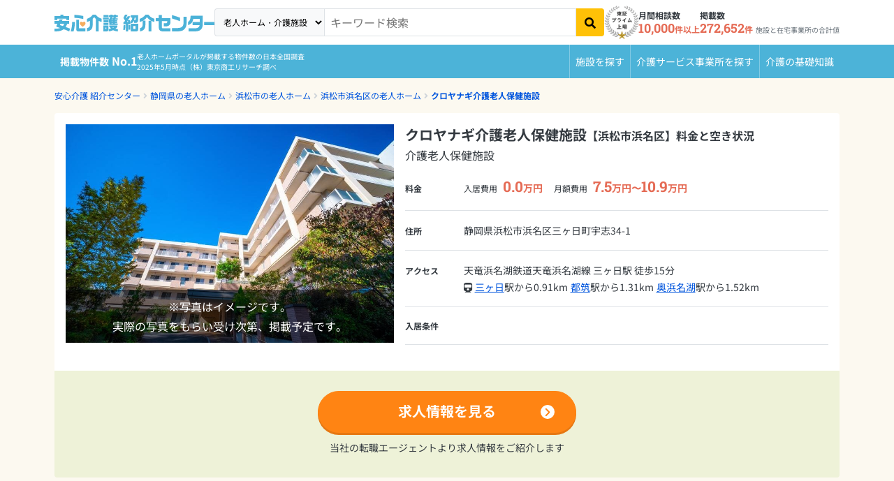

--- FILE ---
content_type: text/html; charset=utf-8
request_url: https://i.ansinkaigo.jp/shokai/facility/38752
body_size: 27597
content:
<!DOCTYPE html><html><head><title>クロヤナギ介護老人保健施設【浜松市浜名区】の料金と空き状況-介護老人保健施設｜安心介護紹介センター(旧かいごDB)</title>
<meta name="description" content="クロヤナギ介護老人保健施設のおすすめ・特徴や、料金プラン、生活状況などの詳細情報をご覧いただけます。お部屋の空室状況や、アクセスもわかりますので、ぜひ参考にしてください！無料相談ができる老人ホーム・介護施設検索サイト「安心介護紹介センター」">
<link rel="canonical" href="https://i.ansinkaigo.jp/shokai/facility/38752">
<meta property="og:title" content="クロヤナギ介護老人保健施設【浜松市浜名区】の料金と空き状況-介護老人保健施設｜安心介護紹介センター(旧かいごDB)">
<meta property="og:description" content="クロヤナギ介護老人保健施設のおすすめ・特徴や、料金プラン、生活状況などの詳細情報をご覧いただけます。お部屋の空室状況や、アクセスもわかりますので、ぜひ参考にしてください！無料相談ができる老人ホーム・介護施設検索サイト「安心介護紹介センター」">
<meta property="og:type" content="article">
<meta property="og:url" content="https://i.ansinkaigo.jp/shokai/facility/38752">
<meta property="og:site_name" content="安心介護紹介センター">
<meta property="og:locale" content="ja_JP"><meta content="width=device-width,initial-scale=1" name="viewport" /><meta content="telephone=no" name="format-detection" /><link rel="preload" href="/shokai/assets/fonts/RobotoSlab-wght.35fce34cdbc5530dced5.woff2" as="font" type="font/woff2" crossorigin="anonymous"><link rel="preload" href="/shokai/assets/fonts/nsjp-Regular.8dca99e7e1ffd1e87b26.woff2" as="font" type="font/woff2" crossorigin="anonymous"><link rel="preload" href="/shokai/assets/fonts/nsjp-Bold.6671a2df469ed99bf7ca.woff2" as="font" type="font/woff2" crossorigin="anonymous"><link href="https://www.googletagmanager.com" rel="preconnect" /><link href="https://tag-v2.kuzen.io" rel="preconnect" /><meta name="csrf-param" content="authenticity_token" />
<meta name="csrf-token" content="bluMKN-NvvgD7u9w5iZSzGaWiH5ZTOxUaNL4z2MIBiZ3TzbDIZ6MrJ9mxw-tMSi4PCBiqlYame3_GuHPBQKFRw" /><script src="/shokai/assets/application.cb1aff19e4399fc09447.js" defer="defer"></script><link rel="stylesheet" href="/shokai/assets/nursing_homes_show.f5788243f30cf4d19237.css" /><link rel="icon" type="image/x-icon" href="/shokai/assets/favicon.b84b715eb4ad6e857ef1..ico" /><link rel="apple-touch-icon" type="image/png" href="/shokai/assets/images/apple-touch-icon.d7281a12609bc32597c4.png" /><script type="application/ld+json">{
  "@context": "http://schema.org",
  "@type": "BreadcrumbList",
  "itemListElement": [
    {
      "@type": "ListItem",
      "position": 1,
      "name": "安心介護 紹介センター",
      "item": "https://i.ansinkaigo.jp/shokai/"
    },
    {
      "@type": "ListItem",
      "position": 2,
      "name": "静岡県の老人ホーム",
      "item": "https://i.ansinkaigo.jp/shokai/p-shizuoka"
    },
    {
      "@type": "ListItem",
      "position": 3,
      "name": "浜松市の老人ホーム",
      "item": "https://i.ansinkaigo.jp/shokai/p-shizuoka/c-hamamatsu"
    },
    {
      "@type": "ListItem",
      "position": 4,
      "name": "浜松市浜名区の老人ホーム",
      "item": "https://i.ansinkaigo.jp/shokai/p-shizuoka/c-hamamatsu-hamana"
    },
    {
      "@type": "ListItem",
      "position": 5,
      "name": "クロヤナギ介護老人保健施設",
      "item": "https://i.ansinkaigo.jp/shokai/facility/38752"
    }
  ]
}</script><script type="application/ld+json">{"@context":"https://schema.org","@type":"LocalBusiness","name":"クロヤナギ介護老人保健施設","address":{"@type":"PostalAddress","streetAddress":"三ヶ日町宇志34-1","addressLocality":"浜松市浜名区","addressRegion":"静岡県","postalCode":"4311404","addressCountry":"JP"},"url":"https://i.ansinkaigo.jp/shokai/facility/38752","priceRange":["入居時: 0.0万円","月額: 7.5万円 〜 10.9万円"],"image":["/shokai/assets/images/temporary-posted-image5.94abf539763927a917dd.jpg"]}</script><script>window.dataLayer = window.dataLayer || [];
dataLayer.push({"pref_id":"22","city_id":221392,"service_type":"rouken","order_flg":"outorder","cost_monthly_MAX":108600,"cost_monthly_min":74400,"cost_movein_MAX":0,"cost_movein_min":0,"corp_id":18144,"facility_id":38752})</script><!-- Google Tag Manager --><script>(function(w,d,s,l,i){w[l]=w[l]||[];w[l].push({'gtm.start':
new Date().getTime(),event:'gtm.js'});var f=d.getElementsByTagName(s)[0],
j=d.createElement(s),dl=l!='dataLayer'?'&l='+l:'';j.async=true;j.src=
'https://www.googletagmanager.com/gtm.js?id='+i+dl;f.parentNode.insertBefore(j,f);
})(window,document,'script','dataLayer','GTM-PPLFLLF');</script><!-- End Google Tag Manager --><!-- Optimize Next --><script>(function(p,r,o,j,e,c,t,g){
p['_'+t]={};g=r.createElement('script');g.src='https://www.googletagmanager.com/gtm.js?id=GTM-'+t;r[o].prepend(g);
g=r.createElement('style');g.innerText='.'+e+t+'{visibility:hidden!important}';r[o].prepend(g);
r[o][j].add(e+t);setTimeout(function(){if(r[o][j].contains(e+t)){r[o][j].remove(e+t);p['_'+t]=0}},c)
})(window,document,'documentElement','classList','loading',2000,'MS566DZ3')</script><!-- End Optimize Next --><!-- Microsoft Clarity --><script defer="defer">(function(c,l,a,r,i,t,y){c[a]=c[a]||function(){(c[a].q=c[a].q||[]).push(arguments)};t=l.createElement(r);t.async=1;t.src="https://www.clarity.ms/tag/"+i+"?ref=gtm2";y=l.getElementsByTagName(r)[0];y.parentNode.insertBefore(t,y);})(window,document,"clarity","script","fnv9927mf4");</script><!-- End Microsoft Clarity --><!-- Microsoft リマケタグ --><script>(function(w,d,t,r,u){var f,n,i;w[u]=w[u]||[],f=function(){var o={ti:"52016834", enableAutoSpaTracking: true};
o.q=w[u],w[u]=new UET(o),w[u].push("pageLoad")},
n=d.createElement(t),n.src=r,n.async=1,n.onload=n.onreadystatechange=function(){var s=this.readyState;
s&&s!=="loaded"&&s!=="complete"||(f(),n.onload=n.onreadystatechange=null)},i=d.getElementsByTagName(t)[0],
i.parentNode.insertBefore(n,i)})(window,document,"script","//bat.bing.com/bat.js","uetq");</script><!-- End Microsoft リマケタグ --><!-- Yahoo リマケタグ --><script async="async" src="https://s.yimg.jp/images/listing/tool/cv/ytag.js"></script><script>window.yjDataLayer = window.yjDataLayer || [];
function ytag() { yjDataLayer.push(arguments); }
ytag({
  "type":"yss_retargeting",
  "config": {
    "yahoo_ss_retargeting_id": "1001045903",
    "yahoo_sstag_custom_params": {
    }
  }
});</script><!-- End Yahoo リマケタグ --><script>window.kuzenTagAsyncInit = function() {
  window.kuzen_tag.add_query_parameter_url([]);
  window.kuzen_tag.set_custom_value('facility_id', '38752');
};
(function() {
  var script = document.createElement('script');
  script.type = 'text/javascript';
  script.src = 'https://tag-v2.kuzen.io?tracking_code=KT_LlGXeGw154wwzw%3D%3D876&line=1';
  script.async = true;
  document.head.appendChild(script);
})();</script></head><body><!-- Google Tag Manager (noscript) --><noscript><iframe height="0" src="https://www.googletagmanager.com/ns.html?id=GTM-PPLFLLF" style="display:none;visibility:hidden" width="0"></iframe></noscript><!-- End Google Tag Manager (noscript) --><div data-sentry-dsn="https://e3c02ccf41874ff7b277f1459d53a7a4@o89869.ingest.sentry.io/5983979" id="sentryDsn"></div><div class="l-globalHeader-wrapper" data-keyword="" id="global-header"><div class="container-lg"><div class="l-globalHeader"><div class="l-globalHeader-logo"><a href="/shokai/"><img alt="有料老人ホーム・高齢者住宅を選ぶなら[安心介護紹介センター]" src="/shokai/assets/images/logo-ansinkaigo.93b7d14a045ed3d060ab.svg" loading="lazy" /></a></div><div class="l-globalHeader-menu"><aside class="l-globalHeader-appeal"><dl class="_item"><dt class="_name">月間相談数</dt><dd class="_data"><b>10,000</b>件以上</dd></dl><dl class="_item"><dt class="_name">掲載数</dt><dd class="_data"><b>272,652</b>件<small>施設と在宅事業所の合計値</small></dd></dl></aside><nav class="l-globalHeader-navigation"><ul class="_list"><li class="_item"><a class="_link" href="/shokai/"><i class="fas fa-building"></i><span>施設を探す</span></a></li><li class="_item"><a class="_link" href="/shokai/home-care"><svg id="vector" viewBox="0 0 380 380" xmlns="http://www.w3.org/2000/svg"><path d="M 69.749 372.29 L 41.702 250.807 L 41.702 370.277 C 41.702 372.398 40.859 374.434 39.359 375.934 C 37.859 377.434 35.823 378.277 33.702 378.277 L 17.428 378.277 C 15.307 378.277 13.271 377.434 11.771 375.934 C 10.271 374.434 9.428 372.398 9.428 370.277 L 9.428 88.277 C 9.428 84.035 11.115 79.963 14.114 76.963 C 17.114 73.964 21.186 72.277 25.428 72.277 L 40.428 72.277 C 48.868 72.277 56.975 75.616 62.966 81.56 C 68.958 87.504 72.361 95.584 72.428 104.024 L 104.398 144.938 L 166.358 166.273 C 168.363 166.963 170.014 168.424 170.944 170.33 C 171.874 172.236 172.008 174.436 171.318 176.441 L 166.018 191.827 C 165.328 193.832 163.867 195.483 161.961 196.413 C 160.055 197.343 157.855 197.477 155.85 196.787 L 88.713 173.674 C 87.76 173.347 86.878 172.842 86.113 172.187 C 84.796 171.664 83.642 170.798 82.771 169.68 L 72.428 156.445 L 72.428 240.432 L 101.194 365.032 C 101.51 366.401 101.46 367.829 101.049 369.172 C 100.638 370.515 99.88 371.727 98.852 372.684 C 97.825 373.642 96.563 374.312 95.194 374.627 L 79.339 378.287 C 77.971 378.605 76.543 378.556 75.199 378.146 C 73.856 377.736 72.644 376.978 71.686 375.951 C 70.728 374.923 70.058 373.661 69.744 372.292 Z M 116.435 290.277 C 116.454 272.678 121.744 255.482 131.62 240.914 C 141.496 226.347 155.512 215.067 171.853 208.533 C 173.175 217.769 174.741 228.716 176.597 241.699 C 165.564 248.02 157.006 257.913 152.34 269.741 C 147.674 281.57 147.173 294.642 150.92 306.792 C 154.667 318.943 162.443 329.463 172.96 336.609 C 183.477 343.755 196.121 347.111 208.797 346.12 C 221.474 345.129 233.443 339.85 242.722 331.156 C 252.001 322.462 258.048 310.862 259.861 298.277 L 272.115 298.277 L 284.991 325.677 C 276.868 344.164 262.623 359.303 244.665 368.536 C 226.707 377.769 206.106 380.545 186.344 376.395 C 166.582 372.245 148.839 361.416 136.112 345.738 C 123.385 330.06 116.435 310.47 116.435 290.277 Z M 313.664 349.077 L 282.275 282.277 L 212.435 282.277 C 208.584 282.277 204.86 280.887 201.951 278.364 C 199.042 275.841 197.139 272.351 196.595 268.539 C 179.651 149.93 180.628 157.298 180.434 154.276 C 180.434 146.063 183.596 138.157 189.26 132.21 C 194.923 126.262 202.665 122.717 210.868 122.315 C 219.071 121.913 227.122 124.684 233.34 130.05 C 239.558 135.415 243.477 142.974 244.281 151.147 C 245.084 159.321 242.71 167.498 237.656 173.971 C 232.601 180.444 225.243 184.73 217.119 185.932 L 219.454 202.278 L 284.435 202.278 C 286.556 202.278 288.592 203.121 290.092 204.621 C 291.592 206.121 292.435 208.157 292.435 210.278 L 292.435 226.278 C 292.435 228.399 291.592 230.435 290.092 231.935 C 288.592 233.435 286.556 234.278 284.435 234.278 L 224.028 234.278 L 226.314 250.278 L 292.437 250.278 C 295.475 250.278 298.451 251.144 301.015 252.773 C 303.579 254.402 305.627 256.728 306.918 259.478 L 335.676 320.678 L 353.764 311.503 C 355.022 310.878 356.422 310.596 357.824 310.684 C 359.226 310.772 360.58 311.228 361.749 312.005 C 362.919 312.782 363.864 313.854 364.488 315.112 L 371.602 329.444 C 372.226 330.702 372.509 332.102 372.421 333.504 C 372.332 334.905 371.877 336.259 371.1 337.428 C 370.322 338.598 369.251 339.543 367.993 340.167 L 335.257 356.608 C 332.707 357.875 329.864 358.439 327.023 358.24 C 324.183 358.041 321.446 357.087 319.098 355.477 C 316.749 353.867 314.872 351.658 313.663 349.08 Z M 38.656 63.72 C 30.474 63.684 22.633 60.399 16.868 54.593 C 11.104 48.786 7.876 40.921 7.9 32.739 C 7.924 24.558 11.197 16.711 16.995 10.938 C 22.793 5.166 30.654 1.926 38.836 1.938 C 47.018 1.95 54.869 5.212 60.65 11.002 C 66.431 16.791 69.682 24.647 69.682 32.829 C 69.662 41.013 66.399 48.864 60.612 54.65 C 54.826 60.437 46.975 63.7 38.791 63.72 Z"></path></svg><span>介護サービス事業所を探す</span></a></li><li class="_item"><a class="_link" href="/shokai/articles"><i class="fas fa-book-open"></i><span>介護のガイド</span></a></li></ul></nav><form id="free-word-form" class="l-globalHeader-search" action="/shokai/search" accept-charset="UTF-8" method="get"><select class="_option" id="free-word-form-select"><option selected="selected" value="nursing-home">老人ホーム・介護施設</option><option value="home-care">介護サービス事業所</option></select><input class="_control" type="search" placeholder="キーワード検索" v-model="inputKeyword" name="keyword" id="keyword" /><button @click="search" atia-label="検索" class="_button"><i aria-hidden="true" class="fas fa-search"></i></button></form><a class="menuBanner d-lg-none" href="https://liff.line.me/2001721741-nPKRLgyv?sl=fbad3a5527" rel="nofollow" target="_blank"><picture><source loading="lazy" srcset="/shokai/assets/images/line-popup-bnr-menu.f802bc889c1d9af811ad.png" /><img alt="希望条件に近い老人ホーム情報をLineでもらえる  安心介護紹介センター公式アカウント" class="w-100" loading="lazy" src="/shokai/assets/images/line-popup-bnr-menu.f802bc889c1d9af811ad.png" /></picture></a><div class="l-globalHeader-badge"><img alt="エス・エム・エスは安心と信頼の東証プライム市場上場" src="/shokai/assets/images/img-listed-tse-sms.283edf7c291a61aeb493.png" loading="lazy" /></div><ul class="l-globalHeader-utilities"><li><a href="https://www.bm-sms.co.jp/">運営会社</a></li><li><a href="https://policy.bm-sms.co.jp/consumer/terms/aksyokai-com">利用規約</a></li><li><a href="https://policy.bm-sms.co.jp/consumer/privacy/policy">プライバシーポリシー</a></li><li><a rel="nofollow" href="https://docs.google.com/forms/d/e/1FAIpQLScTamybhF_h8AGMn5zzoNRexcfd1X6bNAkZ6dwHnPMFpCFQgA/viewform?entry.1285820782=https://i.ansinkaigo.jp/shokai/facility/38752">お問い合わせ</a></li></ul></div><button @click="toggleMenu" class="l-globalHeader-menuBtn"><span aria-hidden="true" class="_bar"><span></span><span></span><span></span></span><span class="_label">メニュー</span></button><button class="l-globalHeader-backBtn" onclick="location.href=&#39;https://i.ansinkaigo.jp/shokai/p-shizuoka/c-hamamatsu-hamana&#39;"><span class="_icon fas fa-angle-left"></span><span class="_text">浜松市浜名区</span></button></div></div></div><div class="l-globalNavigation-wrapper"><div class="container-lg"><div class="l-globalNavigation"><div class="l-globalNavigation-appeal"><div class="_title"><span class="_label">老人ホーム・介護サービスポータル<br /></span><span class="_text">掲載物件数<b>No.1</b></span></div><div class="_text">老人ホームポータルが掲載する物件数の日本全国調査<br />2025年5月時点（株）東京商工リサーチ調べ</div></div><ul class="l-globalNavigation-menu"><li><a href="/shokai/">施設を探す</a></li><li><a href="/shokai/home-care">介護サービス<wbr />事業所を探す</a></li><li><a href="/shokai/articles">介護の<wbr />基礎知識</a></li></ul></div></div></div><nav aria-label="現在位置" class="l-breadcrumbList-wrapper"><div class="container"><ul class="l-breadcrumbList"><li><a href="https://i.ansinkaigo.jp/shokai/">安心介護 紹介センター</a></li><li><a href="https://i.ansinkaigo.jp/shokai/p-shizuoka">静岡県の老人ホーム</a></li><li><a href="https://i.ansinkaigo.jp/shokai/p-shizuoka/c-hamamatsu">浜松市の老人ホーム</a></li><li><a href="https://i.ansinkaigo.jp/shokai/p-shizuoka/c-hamamatsu-hamana">浜松市浜名区の老人ホーム</a></li><li><a href="https://i.ansinkaigo.jp/shokai/facility/38752">クロヤナギ介護老人保健施設</a></li></ul></div></nav><main class="l-mainContent-wrapper is-multi" data-sticky-container="" id="nursing-home"><div class="l-mainContent-header"><header class="section"><div class="section-body"><header class="institutionDetailPageHeader-2405"><div class="_header"><div class="institutionDetailPageHeader-2405-header"><h1 class="_title">クロヤナギ介護老人保健施設<small>【浜松市浜名区】料金と空き状況</small></h1><p class="_category">介護老人保健施設</p><p class="_link"><a href="#Address">地図を見る</a></p></div><div class="institutionDetailPageHeader-2405-recruit"><div class="row align-items-center justify-content-center gx-2"><div class="col-10 pt-3"><a class="btn btn-recruiting_contens btn-pill w-100 fw-bold" href="/shokai/form/job_offers/page1?device=pc&amp;jigyosho_id=45551&amp;pref_id=22&amp;city_id=221392&amp;facility_title=クロヤナギ介護老人保健施設&amp;facility_id=38752&amp;service_id=7&amp;variation=anshinkaigo-shokai&amp;utm_media=anshinkaigo-shokai&amp;jigyousho_and_service_id=45551_7&amp;business_partnership=not_partner&amp;code=detail_header" rel="nofollow">求人情報を見る<div class="arrowWrap"><span class="arrow"></span></div></a></div></div><span class="_annotation">※当社の転職エージェントより求人情報をご紹介します</span></div></div><div class="_image"><div class="institutionDetailPageHeader-2405-image"><div class="institutionDetailPageHeader-gallery swiper"><div class="swiper-wrapper"><div class="swiper-slide"><figure class="_temporary"><img alt="施設イメージ" src="/shokai/assets/images/temporary-posted-image5.94abf539763927a917dd.jpg" loading="lazy" /><p>※写真はイメージです。<br />実際の写真をもらい受け次第、掲載予定です。</p></figure></div></div></div></div></div><div class="_nav"><div class="institutionDetailPageHeader-2405-nav-wrapper"><div class="institutionDetailPageHeader-2405-nav"><ul class="_list"><li><span @click="scroll(&#39;Plan&#39;)" data-title-link="#Plan">料金プラン</span></li><li><span @click="scroll(&#39;Address&#39;)" data-title-link="#Address">アクセス</span></li></ul></div></div></div><div class="_body"><div class="institutionDetailPageHeader-2405-dataList"><dl class="_dataItem"><dt class="_title">料金</dt><dd class="_data"><div class="row gx-3"><div class="col-auto"><dl class="institutionDetailPageHeader-2405-dataItem"><dt class="_title">入居費用</dt><dd class="_data"><span class="price"><b>0.0</b>万円</span></dd></dl></div><div class="col-auto"><dl class="institutionDetailPageHeader-2405-dataItem"><dt class="_title">月額費用</dt><dd class="_data"><span class="price"><b>7.5</b>万円〜<b>10.9</b>万円</span></dd></dl></div></div></dd></dl><dl class="_dataItem"><dt class="_title">住所</dt><dd class="_data"><div class="row gx-2"><div class="col-auto">静岡県浜松市浜名区三ヶ日町宇志34-1</div></div></dd></dl><dl class="_dataItem"><dt class="_title">アクセス</dt><dd class="_data"><div class="row"><div class="col-12">天竜浜名湖鉄道天竜浜名湖線 三ヶ日駅 徒歩15分</div></div><div class="row gx-1"><div class="col-auto"><span class="fas fa-train"></span></div><div class="col-auto"><a href="/shokai/p-shizuoka/c-hamamatsu-hamana/ek-8835">三ヶ日</a>駅から0.91km</div><div class="col-auto"><a href="/shokai/p-shizuoka/c-hamamatsu-hamana/ek-8834">都筑</a>駅から1.31km</div><div class="col-auto"><a href="/shokai/p-shizuoka/c-hamamatsu-hamana/ek-8836">奥浜名湖</a>駅から1.52km</div></div></dd></dl><dl class="_dataItem"><dt class="_title">入居条件</dt><dd class="_data"><div class="row g-1"></div></dd></dl></div></div></header><div class="institutionDetailPageHeaderPartnerCTA_recruiting"><div class="_action"><div class="row align-items-center justify-content-center gx-2"><div class="col-auto pb-2"><a class="btn btn-recruiting btn-pill" href="/shokai/form/job_offers/page1?device=pc&amp;jigyosho_id=45551&amp;pref_id=22&amp;city_id=221392&amp;facility_title=クロヤナギ介護老人保健施設&amp;facility_id=38752&amp;service_id=7&amp;utm_media=anshinkaigo-shokai&amp;jigyousho_and_service_id=45551_7&amp;business_partnership=not_partner&amp;code=detail_facility_header"><b>求人情報を見る</b><div class="arrowWrap"><span class="arrow"></span></div></a></div></div></div><p class="_notice">当社の転職エージェントより求人情報をご紹介します</p></div></div></header></div><nav class="l-mainContent-nav-wrapper"><div class="container"><div class="l-mainContent-nav"><ul class="_list"><li><span @click="scroll(&#39;Plan&#39;)" data-title-link="#Plan">料金プラン</span></li><li><span @click="scroll(&#39;Address&#39;)" data-title-link="#Address">アクセス</span></li></ul></div></div></nav><div class="l-mainContent-body"><div class="l-mainContent-main"><div class="section"><div class="section-body disclaimer"><dl><dt class="_title">掲載情報に関するご案内</dt><dd class="_data"><p>当サイトは「クロヤナギ介護老人保健施設」と提携しておりません。掲載している情報は、厚生労働省の情報など、一般に公開されている情報をもとに、当サイトの方で収集、編集を加えまとめたものになります。施設に関する詳細・最新の情報につきましては施設運営元のWebサイトや電話で直接ご確認ください。</p><p>事業者様からの情報修正や提携に関するお問合せは、お手数ですがこちらの<a href="https://docs.google.com/forms/d/e/1FAIpQLScTamybhF_h8AGMn5zzoNRexcfd1X6bNAkZ6dwHnPMFpCFQgA/viewform?entry.1285820782=https://i.ansinkaigo.jp/shokai/facility/38752" rel="nofollow">フォーム</a>よりご連絡ください。</p></dd></dl></div></div><div class="section" id="Plan"><div class="section-header"><div class="sectionHeader"><h2 class="_title">クロヤナギ介護老人保健施設の料金プラン</h2></div></div><div class="section-body"><div class="plan" id="plan"><div class="plan-item"><div class="plan-header"><div class="row g-2 align-items-center"><div class="col-lg-3"><h3 class="plan-header-title">個室</h3></div><div class="col-lg-2"><div class="row gx-2 gy-1"><div class="col-auto"><div class="plan-header-data"><span class="fas fa-bed"></span>個室</div></div><div class="col-auto"><div class="plan-header-data"><span class="fas fa-door-open"></span>12.9㎡</div></div><div class="col-auto col-lg-12"><div class="plan-header-data">居室数1室</div></div></div></div><div class="col-lg-7"><div class="row gx-2 justify-content-center justify-content-md-end"><div class="col-auto"><dl class="plan-header-price"><dt>入居時</dt><dd><div class="price"><b>0</b>円</div></dd></dl></div><div class="col-auto"><dl class="plan-header-price"><dt>月額料金</dt><dd><div class="price"><b>108</b>,<b>600</b>円</div></dd></dl></div><div class="col-lg-auto text-end"><button aria-controls="plan_0" aria-expanded="false" class="plan-header-button" data-bs-target="#plan_0" data-bs-toggle="collapse" type="button">内訳を<span class="_opened">見る<span class="_icon"><span class="fas fa-plus"></span></span></span><span class="_closed">閉じる<span class="_icon"><span class="fas fa-minus"></span></span></span></button></div></div></div></div></div><div class="collapse" data-bs-parent="#plan" id="plan_0"><div class="plan-body"><div class="row g-0"><div class="col-md-6"><table class="plan-body-detail"><thead><tr><th colspan="2">入居時費用内訳</th></tr></thead><tbody><tr><th>入居一時金</th><td>0円</td></tr><tr><th>その他</th><td>0円</td></tr><tr class="d-none d-md-table-row"><th></th><td></td></tr><tr class="d-none d-md-table-row"><th></th><td></td></tr><tr class="d-none d-md-table-row"><th></th><td></td></tr><tr class="d-none d-md-table-row"><th></th><td></td></tr></tbody></table></div><div class="col-md-6"><table class="plan-body-detail"><thead><tr><th colspan="2">月額料金内訳</th></tr></thead><tbody><tr><th>賃料</th><td>49,200円</td></tr><tr><th>管理費</th><td>0円</td></tr><tr><th>食費</th><td>46,500円</td></tr><tr><th>水道光熱費</th><td>0円</td></tr><tr><th>上乗せ介護費</th><td>-</td></tr><tr><th>その他</th><td>12,900円</td></tr></tbody></table></div></div></div></div></div><div class="plan-item"><div class="plan-header"><div class="row g-2 align-items-center"><div class="col-lg-3"><h3 class="plan-header-title">3人部屋</h3></div><div class="col-lg-2"><div class="row gx-2 gy-1"><div class="col-auto"><div class="plan-header-data"><span class="fas fa-bed"></span>多床室</div></div><div class="col-auto"><div class="plan-header-data"><span class="fas fa-door-open"></span>27.6㎡</div></div><div class="col-auto col-lg-12"><div class="plan-header-data">居室数2室</div></div></div></div><div class="col-lg-7"><div class="row gx-2 justify-content-center justify-content-md-end"><div class="col-auto"><dl class="plan-header-price"><dt>入居時</dt><dd><div class="price"><b>0</b>円</div></dd></dl></div><div class="col-auto"><dl class="plan-header-price"><dt>月額料金</dt><dd><div class="price"><b>74</b>,<b>400</b>円</div></dd></dl></div><div class="col-lg-auto text-end"><button aria-controls="plan_1" aria-expanded="false" class="plan-header-button" data-bs-target="#plan_1" data-bs-toggle="collapse" type="button">内訳を<span class="_opened">見る<span class="_icon"><span class="fas fa-plus"></span></span></span><span class="_closed">閉じる<span class="_icon"><span class="fas fa-minus"></span></span></span></button></div></div></div></div></div><div class="collapse" data-bs-parent="#plan" id="plan_1"><div class="plan-body"><div class="row g-0"><div class="col-md-6"><table class="plan-body-detail"><thead><tr><th colspan="2">入居時費用内訳</th></tr></thead><tbody><tr><th>入居一時金</th><td>0円</td></tr><tr><th>その他</th><td>0円</td></tr><tr class="d-none d-md-table-row"><th></th><td></td></tr><tr class="d-none d-md-table-row"><th></th><td></td></tr><tr class="d-none d-md-table-row"><th></th><td></td></tr><tr class="d-none d-md-table-row"><th></th><td></td></tr></tbody></table></div><div class="col-md-6"><table class="plan-body-detail"><thead><tr><th colspan="2">月額料金内訳</th></tr></thead><tbody><tr><th>賃料</th><td>15,000円</td></tr><tr><th>管理費</th><td>0円</td></tr><tr><th>食費</th><td>46,500円</td></tr><tr><th>水道光熱費</th><td>0円</td></tr><tr><th>上乗せ介護費</th><td>-</td></tr><tr><th>その他</th><td>12,900円</td></tr></tbody></table></div></div></div></div></div><div class="plan-item"><div class="plan-header"><div class="row g-2 align-items-center"><div class="col-lg-3"><h3 class="plan-header-title">4人部屋</h3></div><div class="col-lg-2"><div class="row gx-2 gy-1"><div class="col-auto"><div class="plan-header-data"><span class="fas fa-bed"></span>多床室</div></div><div class="col-auto"><div class="plan-header-data"><span class="fas fa-door-open"></span>37.6㎡</div></div><div class="col-auto col-lg-12"><div class="plan-header-data">居室数3室</div></div></div></div><div class="col-lg-7"><div class="row gx-2 justify-content-center justify-content-md-end"><div class="col-auto"><dl class="plan-header-price"><dt>入居時</dt><dd><div class="price"><b>0</b>円</div></dd></dl></div><div class="col-auto"><dl class="plan-header-price"><dt>月額料金</dt><dd><div class="price"><b>74</b>,<b>400</b>円</div></dd></dl></div><div class="col-lg-auto text-end"><button aria-controls="plan_2" aria-expanded="false" class="plan-header-button" data-bs-target="#plan_2" data-bs-toggle="collapse" type="button">内訳を<span class="_opened">見る<span class="_icon"><span class="fas fa-plus"></span></span></span><span class="_closed">閉じる<span class="_icon"><span class="fas fa-minus"></span></span></span></button></div></div></div></div></div><div class="collapse" data-bs-parent="#plan" id="plan_2"><div class="plan-body"><div class="row g-0"><div class="col-md-6"><table class="plan-body-detail"><thead><tr><th colspan="2">入居時費用内訳</th></tr></thead><tbody><tr><th>入居一時金</th><td>0円</td></tr><tr><th>その他</th><td>0円</td></tr><tr class="d-none d-md-table-row"><th></th><td></td></tr><tr class="d-none d-md-table-row"><th></th><td></td></tr><tr class="d-none d-md-table-row"><th></th><td></td></tr><tr class="d-none d-md-table-row"><th></th><td></td></tr></tbody></table></div><div class="col-md-6"><table class="plan-body-detail"><thead><tr><th colspan="2">月額料金内訳</th></tr></thead><tbody><tr><th>賃料</th><td>15,000円</td></tr><tr><th>管理費</th><td>0円</td></tr><tr><th>食費</th><td>46,500円</td></tr><tr><th>水道光熱費</th><td>0円</td></tr><tr><th>上乗せ介護費</th><td>-</td></tr><tr><th>その他</th><td>12,900円</td></tr></tbody></table></div></div></div></div></div></div><p class="text-muted text-small">ここに記載の料金は、参考価格です。正確な料金は施設にお問い合わせください。</p><div class="mb-4"><h3>料金プランに関する説明</h3><p>・賃料：個室1640円/日×30日で計算、3人部屋・4人部屋500円/日×30日で計算
<br />・食費：1550円/日×30日で計算
<br />・その他の内訳：（バスタオル代230円+娯楽費200円）/日×30日で計算</p>

<p>《追加費用》
<br />・理美容代（1回あたり）：1350円
<br />・日常生活費：必要に応じ実費</p></div><h4>居室設備</h4><p></p><div class="row align-items-center justify-content-center gx-2 mb-4 mt-4"><div class="col-auto pb-2"><a class="btn btn-recruiting_contens btn-pill" href="/shokai/form/job_offers/page1?device=pc&amp;jigyosho_id=45551&amp;pref_id=22&amp;city_id=221392&amp;facility_title=クロヤナギ介護老人保健施設&amp;facility_id=38752&amp;service_id=7&amp;utm_media=anshinkaigo-shokai&amp;jigyousho_and_service_id=45551_7&amp;business_partnership=not_partner&amp;code=detail_plan"><b>求人情報を見る</b><div class="arrowWrap"><span class="arrow"></span></div></a></div><p class="notice"><span>当社の転職エージェントより求人情報をご紹介します</span></p></div><div class="topNursingHomeBanner"><img alt="安心介護紹介センター　老人ホーム・介護事業所検索サイト掲載物件数No.1" class="" src="/shokai/assets/images/bnr-topin-number-of-propaties-listed.54d7d1e57e49dbcad55a.png" loading="lazy" /></div></div></div><div class="section"><div class="section-header"><div class="sectionHeader"><h2 class="_title">この施設を見た人がよく見る近隣施設</h2></div></div><div class="section-body"><div class="generalCardCarusel swiper"><div class="swiper-wrapper"><div class="swiper-slide"><a class="institutionTypeCard" href="/shokai/facility/248"><figure class="_image"><img alt="アンサンブル浜松尾野 外観" srcset="https://ansinkaigo-shokai.imgix.net/eghntjynbznb1g6znie116ia31ga?ixlib=rails-4.3.1&h=198&ar=3%3A2&fit=crop&auto=format%2Ccompress&dpr=1&q=75 1x,
https://ansinkaigo-shokai.imgix.net/eghntjynbznb1g6znie116ia31ga?ixlib=rails-4.3.1&h=198&ar=3%3A2&fit=crop&auto=format%2Ccompress&dpr=2&q=50 2x,
https://ansinkaigo-shokai.imgix.net/eghntjynbznb1g6znie116ia31ga?ixlib=rails-4.3.1&h=198&ar=3%3A2&fit=crop&auto=format%2Ccompress&dpr=3&q=35 3x,
https://ansinkaigo-shokai.imgix.net/eghntjynbznb1g6znie116ia31ga?ixlib=rails-4.3.1&h=198&ar=3%3A2&fit=crop&auto=format%2Ccompress&dpr=4&q=23 4x,
https://ansinkaigo-shokai.imgix.net/eghntjynbznb1g6znie116ia31ga?ixlib=rails-4.3.1&h=198&ar=3%3A2&fit=crop&auto=format%2Ccompress&dpr=5&q=20 5x" sizes="100vw" src="https://ansinkaigo-shokai.imgix.net/eghntjynbznb1g6znie116ia31ga?ixlib=rails-4.3.1&h=198&ar=3%3A2&fit=crop&auto=format%2Ccompress" loading="lazy" /></figure><div class="_body"><h3 class="_title">アンサンブル浜松尾野</h3><div class="_rating"><div class="star star-40"></div></div><div class="_data"><dl class="_item"><dt class="_title">入居時</dt><dd class="_data"><span class="price"><b>0.0</b>万円</span></dd></dl><dl class="_item"><dt class="_title">月額</dt><dd class="_data"><span class="price"><b>19.0</b>万円</span></dd></dl><div class="_access">天竜浜名湖鉄道天竜浜名湖線 岩水寺駅 徒歩10分</div></div></div></a></div><div class="swiper-slide"><a class="institutionTypeCard" href="/shokai/facility/4463"><figure class="_image"><img alt="アイケアおおるり西美薗 外観" srcset="https://ansinkaigo-shokai.imgix.net/jkt9x786gpltmd00l9sw5iuez53l?ixlib=rails-4.3.1&h=198&ar=3%3A2&fit=crop&auto=format%2Ccompress&dpr=1&q=75 1x,
https://ansinkaigo-shokai.imgix.net/jkt9x786gpltmd00l9sw5iuez53l?ixlib=rails-4.3.1&h=198&ar=3%3A2&fit=crop&auto=format%2Ccompress&dpr=2&q=50 2x,
https://ansinkaigo-shokai.imgix.net/jkt9x786gpltmd00l9sw5iuez53l?ixlib=rails-4.3.1&h=198&ar=3%3A2&fit=crop&auto=format%2Ccompress&dpr=3&q=35 3x,
https://ansinkaigo-shokai.imgix.net/jkt9x786gpltmd00l9sw5iuez53l?ixlib=rails-4.3.1&h=198&ar=3%3A2&fit=crop&auto=format%2Ccompress&dpr=4&q=23 4x,
https://ansinkaigo-shokai.imgix.net/jkt9x786gpltmd00l9sw5iuez53l?ixlib=rails-4.3.1&h=198&ar=3%3A2&fit=crop&auto=format%2Ccompress&dpr=5&q=20 5x" sizes="100vw" src="https://ansinkaigo-shokai.imgix.net/jkt9x786gpltmd00l9sw5iuez53l?ixlib=rails-4.3.1&h=198&ar=3%3A2&fit=crop&auto=format%2Ccompress" loading="lazy" /></figure><div class="_body"><h3 class="_title">アイケアおおるり西美薗</h3><div class="_data"><dl class="_item"><dt class="_title">入居時</dt><dd class="_data"><span class="price"><b>8.2</b>万円</span></dd></dl><dl class="_item"><dt class="_title">月額</dt><dd class="_data"><span class="price"><b>17.8</b>万円〜</span></dd></dl><div class="_access">遠州鉄道鉄道線 美薗中央公園駅 徒歩12分</div></div></div></a></div><div class="swiper-slide"><a class="institutionTypeCard" href="/shokai/facility/18263"><figure class="_image"><div class="_temporary"><img data-src="/shokai/assets/images/temporary-posted-image6.28218e4dd6f322c45f1e.jpg" class="lazyload" alt="施設イメージ" src="/shokai/assets/images/dummy.e3c1e34178e2c1524e0b.png" loading="lazy" /><p>※写真はイメージです。<br />実際の写真をもらい受け次第、<br />掲載予定です。</p></div></figure><div class="_body"><h3 class="_title">住宅型有料老人ホーム ライフケア金指</h3><div class="_data"><dl class="_item"><dt class="_title">入居時</dt><dd class="_data"><span class="price"><b>23.4</b>万円</span></dd></dl><dl class="_item"><dt class="_title">月額</dt><dd class="_data"><span class="price"><b>11.6</b>万円</span></dd></dl><div class="_access">天竜浜名湖鉄道天竜浜名湖線 岡地駅 徒歩9分</div></div></div></a></div><div class="swiper-slide"><a class="institutionTypeCard" href="/shokai/facility/18265"><figure class="_image"><div class="_temporary"><img data-src="/shokai/assets/images/temporary-posted-image2.dfeb4ca50e2f87887d6f.jpg" class="lazyload" alt="施設イメージ" src="/shokai/assets/images/dummy.e3c1e34178e2c1524e0b.png" loading="lazy" /><p>※写真はイメージです。<br />実際の写真をもらい受け次第、<br />掲載予定です。</p></div></figure><div class="_body"><h3 class="_title">みかんの郷</h3><div class="_data"><dl class="_item"><dt class="_title">入居時</dt><dd class="_data"><span class="price"><b>18.0</b>万円</span></dd></dl><dl class="_item"><dt class="_title">月額</dt><dd class="_data"><span class="price"><b>21.0</b>万円</span></dd></dl><div class="_access">天竜浜名湖鉄道天竜浜名湖線 都筑駅 徒歩10分</div></div></div></a></div><div class="swiper-slide"><a class="institutionTypeCard" href="/shokai/facility/18274"><figure class="_image"><img alt="ウェルネス浜名湖 外観" srcset="https://ansinkaigo-shokai.imgix.net/12b1wmcwk0ly7pzxgyks10a7otg9?ixlib=rails-4.3.1&h=198&ar=3%3A2&fit=crop&auto=format%2Ccompress&dpr=1&q=75 1x,
https://ansinkaigo-shokai.imgix.net/12b1wmcwk0ly7pzxgyks10a7otg9?ixlib=rails-4.3.1&h=198&ar=3%3A2&fit=crop&auto=format%2Ccompress&dpr=2&q=50 2x,
https://ansinkaigo-shokai.imgix.net/12b1wmcwk0ly7pzxgyks10a7otg9?ixlib=rails-4.3.1&h=198&ar=3%3A2&fit=crop&auto=format%2Ccompress&dpr=3&q=35 3x,
https://ansinkaigo-shokai.imgix.net/12b1wmcwk0ly7pzxgyks10a7otg9?ixlib=rails-4.3.1&h=198&ar=3%3A2&fit=crop&auto=format%2Ccompress&dpr=4&q=23 4x,
https://ansinkaigo-shokai.imgix.net/12b1wmcwk0ly7pzxgyks10a7otg9?ixlib=rails-4.3.1&h=198&ar=3%3A2&fit=crop&auto=format%2Ccompress&dpr=5&q=20 5x" sizes="100vw" src="https://ansinkaigo-shokai.imgix.net/12b1wmcwk0ly7pzxgyks10a7otg9?ixlib=rails-4.3.1&h=198&ar=3%3A2&fit=crop&auto=format%2Ccompress" loading="lazy" /></figure><div class="_body"><h3 class="_title">ウェルネス浜名湖</h3><div class="_data"><dl class="_item"><dt class="_title">入居時</dt><dd class="_data"><span class="price"><b>705.0</b>万円〜</span></dd></dl><dl class="_item"><dt class="_title">月額</dt><dd class="_data"><span class="price"><b>17.0</b>万円〜</span></dd></dl><div class="_access">天竜浜名湖鉄道天竜浜名湖線 東都筑駅 徒歩17分</div></div></div></a></div><div class="swiper-slide"><a class="institutionTypeCard" href="/shokai/facility/18612"><figure class="_image"><div class="_temporary"><img data-src="/shokai/assets/images/temporary-posted-image1.39819c12482b281e733e.jpg" class="lazyload" alt="施設イメージ" src="/shokai/assets/images/dummy.e3c1e34178e2c1524e0b.png" loading="lazy" /><p>※写真はイメージです。<br />実際の写真をもらい受け次第、<br />掲載予定です。</p></div></figure><div class="_body"><h3 class="_title">サービス付き高齢者住宅メディカルテラス</h3><div class="_data"><dl class="_item"><dt class="_title">入居時</dt><dd class="_data"><span class="price"><b>0.0</b>万円</span></dd></dl><dl class="_item"><dt class="_title">月額</dt><dd class="_data"><span class="price"><b>14.9</b>万円</span></dd></dl><div class="_access">遠州鉄道鉄道線 浜北駅 無料シャトルバス｢ぐるっと十全｣にて6分｢メディカルガーデン前｣下車後徒歩1分</div></div></div></a></div><div class="swiper-slide"><a class="institutionTypeCard" href="/shokai/facility/19075"><figure class="_image"><div class="_temporary"><img data-src="/shokai/assets/images/temporary-posted-image2.dfeb4ca50e2f87887d6f.jpg" class="lazyload" alt="施設イメージ" src="/shokai/assets/images/dummy.e3c1e34178e2c1524e0b.png" loading="lazy" /><p>※写真はイメージです。<br />実際の写真をもらい受け次第、<br />掲載予定です。</p></div></figure><div class="_body"><h3 class="_title">井伊谷メディカルコートガーデン</h3><div class="_data"><dl class="_item"><dt class="_title">入居時</dt><dd class="_data"><span class="price"><b>21.5</b>万円</span></dd></dl><dl class="_item"><dt class="_title">月額</dt><dd class="_data"><span class="price"><b>16.5</b>万円</span></dd></dl><div class="_access">天竜浜名湖鉄道天竜浜名湖線 金指駅 遠鉄バス「神宮寺」バス停下車徒歩4分</div></div></div></a></div><div class="swiper-slide"><a class="institutionTypeCard" href="/shokai/facility/37678"><figure class="_image"><div class="_temporary"><img data-src="/shokai/assets/images/temporary-posted-image5.94abf539763927a917dd.jpg" class="lazyload" alt="施設イメージ" src="/shokai/assets/images/dummy.e3c1e34178e2c1524e0b.png" loading="lazy" /><p>※写真はイメージです。<br />実際の写真をもらい受け次第、<br />掲載予定です。</p></div></figure><div class="_body"><h3 class="_title">浜松市永島グループホーム耀</h3><div class="_data"><dl class="_item"><dt class="_title">入居時</dt><dd class="_data"><span class="price"><b>10.0</b>万円</span></dd></dl><dl class="_item"><dt class="_title">月額</dt><dd class="_data"><span class="price"><b>9.5</b>万円</span></dd></dl><div class="_access">遠州鉄道鉄道線 遠州小林駅 徒歩20分</div></div></div></a></div><div class="swiper-slide"><a class="institutionTypeCard" href="/shokai/facility/37679"><figure class="_image"><div class="_temporary"><img data-src="/shokai/assets/images/temporary-posted-image6.28218e4dd6f322c45f1e.jpg" class="lazyload" alt="施設イメージ" src="/shokai/assets/images/dummy.e3c1e34178e2c1524e0b.png" loading="lazy" /><p>※写真はイメージです。<br />実際の写真をもらい受け次第、<br />掲載予定です。</p></div></figure><div class="_body"><h3 class="_title">グループホームあいの街浜北</h3><div class="_data"><dl class="_item"><dt class="_title">入居時</dt><dd class="_data"><span class="price"><b>1.5</b>万円</span></dd></dl><dl class="_item"><dt class="_title">月額</dt><dd class="_data"><span class="price"><b>13.1</b>万円</span></dd></dl><div class="_access">遠州鉄道鉄道線 遠州岩水寺駅 徒歩10分</div></div></div></a></div><div class="swiper-slide"><a class="institutionTypeCard" href="/shokai/facility/37686"><figure class="_image"><div class="_temporary"><img data-src="/shokai/assets/images/temporary-posted-image1.39819c12482b281e733e.jpg" class="lazyload" alt="施設イメージ" src="/shokai/assets/images/dummy.e3c1e34178e2c1524e0b.png" loading="lazy" /><p>※写真はイメージです。<br />実際の写真をもらい受け次第、<br />掲載予定です。</p></div></figure><div class="_body"><h3 class="_title">グループホームいつくしみの郷</h3><div class="_data"><dl class="_item"><dt class="_title">入居時</dt><dd class="_data"><span class="price"><b>0.0</b>万円</span></dd></dl><dl class="_item"><dt class="_title">月額</dt><dd class="_data"><span class="price"><b>11.4</b>万円</span></dd></dl><div class="_access">JR東海道本線 浜松駅 遠州鉄道バス「内野台車庫」下車徒歩18分</div></div></div></a></div><div class="swiper-slide"><a class="institutionTypeCard" href="/shokai/facility/37704"><figure class="_image"><div class="_temporary"><img data-src="/shokai/assets/images/temporary-posted-image1.39819c12482b281e733e.jpg" class="lazyload" alt="施設イメージ" src="/shokai/assets/images/dummy.e3c1e34178e2c1524e0b.png" loading="lazy" /><p>※写真はイメージです。<br />実際の写真をもらい受け次第、<br />掲載予定です。</p></div></figure><div class="_body"><h3 class="_title">グループホーム桜葉の家</h3><div class="_data"><dl class="_item"><dt class="_title">入居時</dt><dd class="_data"><span class="price"><b>7.6</b>万円</span></dd></dl><dl class="_item"><dt class="_title">月額</dt><dd class="_data"><span class="price"><b>9.6</b>万円</span></dd></dl><div class="_access">天竜浜名湖鉄道天竜浜名湖線 岡地駅 徒歩1分</div></div></div></a></div><div class="swiper-slide"><a class="institutionTypeCard" href="/shokai/facility/37705"><figure class="_image"><div class="_temporary"><img data-src="/shokai/assets/images/temporary-posted-image2.dfeb4ca50e2f87887d6f.jpg" class="lazyload" alt="施設イメージ" src="/shokai/assets/images/dummy.e3c1e34178e2c1524e0b.png" loading="lazy" /><p>※写真はイメージです。<br />実際の写真をもらい受け次第、<br />掲載予定です。</p></div></figure><div class="_body"><h3 class="_title">三ヶ日グループホーム</h3><div class="_data"><dl class="_item"><dt class="_title">入居時</dt><dd class="_data"><span class="price"><b>0.0</b>万円</span></dd></dl><dl class="_item"><dt class="_title">月額</dt><dd class="_data"><span class="price"><b>12.4</b>万円</span></dd></dl><div class="_access">天竜浜名湖鉄道天竜浜名湖線 都筑駅 徒歩10分</div></div></div></a></div><div class="swiper-slide"><a class="institutionTypeCard" href="/shokai/facility/44660"><figure class="_image"><img alt="ふるさとホーム浜松いなさ 玄関" srcset="https://ansinkaigo-shokai.imgix.net/mvijphskbl19ayjdxjx1ye689ub9?ixlib=rails-4.3.1&h=198&ar=3%3A2&fit=crop&auto=format%2Ccompress&dpr=1&q=75 1x,
https://ansinkaigo-shokai.imgix.net/mvijphskbl19ayjdxjx1ye689ub9?ixlib=rails-4.3.1&h=198&ar=3%3A2&fit=crop&auto=format%2Ccompress&dpr=2&q=50 2x,
https://ansinkaigo-shokai.imgix.net/mvijphskbl19ayjdxjx1ye689ub9?ixlib=rails-4.3.1&h=198&ar=3%3A2&fit=crop&auto=format%2Ccompress&dpr=3&q=35 3x,
https://ansinkaigo-shokai.imgix.net/mvijphskbl19ayjdxjx1ye689ub9?ixlib=rails-4.3.1&h=198&ar=3%3A2&fit=crop&auto=format%2Ccompress&dpr=4&q=23 4x,
https://ansinkaigo-shokai.imgix.net/mvijphskbl19ayjdxjx1ye689ub9?ixlib=rails-4.3.1&h=198&ar=3%3A2&fit=crop&auto=format%2Ccompress&dpr=5&q=20 5x" sizes="100vw" src="https://ansinkaigo-shokai.imgix.net/mvijphskbl19ayjdxjx1ye689ub9?ixlib=rails-4.3.1&h=198&ar=3%3A2&fit=crop&auto=format%2Ccompress" loading="lazy" /></figure><div class="_body"><h3 class="_title">ふるさとホーム浜松いなさ</h3><div class="_data"><dl class="_item"><dt class="_title">入居時</dt><dd class="_data"><span class="price"><b>0.0</b>万円</span></dd></dl><dl class="_item"><dt class="_title">月額</dt><dd class="_data"><span class="price"><b>14.7</b>万円</span></dd></dl><div class="_access">JR東海道本線 浜松駅 バスで50分降車後、徒歩3分</div></div></div></a></div><div class="swiper-slide"><a class="institutionTypeCard" href="/shokai/facility/47164"><figure class="_image"><img alt="ふるさとホーム浜北 外観" srcset="https://ansinkaigo-shokai.imgix.net/htb3uylz01rsd8sury8u8gr5mqgk?ixlib=rails-4.3.1&h=198&ar=3%3A2&fit=crop&auto=format%2Ccompress&dpr=1&q=75 1x,
https://ansinkaigo-shokai.imgix.net/htb3uylz01rsd8sury8u8gr5mqgk?ixlib=rails-4.3.1&h=198&ar=3%3A2&fit=crop&auto=format%2Ccompress&dpr=2&q=50 2x,
https://ansinkaigo-shokai.imgix.net/htb3uylz01rsd8sury8u8gr5mqgk?ixlib=rails-4.3.1&h=198&ar=3%3A2&fit=crop&auto=format%2Ccompress&dpr=3&q=35 3x,
https://ansinkaigo-shokai.imgix.net/htb3uylz01rsd8sury8u8gr5mqgk?ixlib=rails-4.3.1&h=198&ar=3%3A2&fit=crop&auto=format%2Ccompress&dpr=4&q=23 4x,
https://ansinkaigo-shokai.imgix.net/htb3uylz01rsd8sury8u8gr5mqgk?ixlib=rails-4.3.1&h=198&ar=3%3A2&fit=crop&auto=format%2Ccompress&dpr=5&q=20 5x" sizes="100vw" src="https://ansinkaigo-shokai.imgix.net/htb3uylz01rsd8sury8u8gr5mqgk?ixlib=rails-4.3.1&h=198&ar=3%3A2&fit=crop&auto=format%2Ccompress" loading="lazy" /></figure><div class="_body"><h3 class="_title">ふるさとホーム浜北</h3><div class="_data"><dl class="_item"><dt class="_title">入居時</dt><dd class="_data"><span class="price"><b>0.0</b>万円</span></dd></dl><dl class="_item"><dt class="_title">月額</dt><dd class="_data"><span class="price"><b>14.7</b>万円</span></dd></dl><div class="_access">遠州鉄道鉄道線 美薗中央公園駅 徒歩10分</div></div></div></a></div><div class="swiper-slide"><a class="institutionTypeCard" href="/shokai/facility/49181"><figure class="_image"><img alt="ここえ浜名湖 外観" srcset="https://ansinkaigo-shokai.imgix.net/7pn74r7qevaehxqphgw5n07uw5ou?ixlib=rails-4.3.1&h=198&ar=3%3A2&fit=crop&auto=format%2Ccompress&dpr=1&q=75 1x,
https://ansinkaigo-shokai.imgix.net/7pn74r7qevaehxqphgw5n07uw5ou?ixlib=rails-4.3.1&h=198&ar=3%3A2&fit=crop&auto=format%2Ccompress&dpr=2&q=50 2x,
https://ansinkaigo-shokai.imgix.net/7pn74r7qevaehxqphgw5n07uw5ou?ixlib=rails-4.3.1&h=198&ar=3%3A2&fit=crop&auto=format%2Ccompress&dpr=3&q=35 3x,
https://ansinkaigo-shokai.imgix.net/7pn74r7qevaehxqphgw5n07uw5ou?ixlib=rails-4.3.1&h=198&ar=3%3A2&fit=crop&auto=format%2Ccompress&dpr=4&q=23 4x,
https://ansinkaigo-shokai.imgix.net/7pn74r7qevaehxqphgw5n07uw5ou?ixlib=rails-4.3.1&h=198&ar=3%3A2&fit=crop&auto=format%2Ccompress&dpr=5&q=20 5x" sizes="100vw" src="https://ansinkaigo-shokai.imgix.net/7pn74r7qevaehxqphgw5n07uw5ou?ixlib=rails-4.3.1&h=198&ar=3%3A2&fit=crop&auto=format%2Ccompress" loading="lazy" /></figure><div class="_body"><h3 class="_title">ここえ浜名湖</h3><div class="_data"><dl class="_item"><dt class="_title">入居時</dt><dd class="_data"><span class="price"><b>0.0</b>万円</span></dd></dl><dl class="_item"><dt class="_title">月額</dt><dd class="_data"><span class="price"><b>13.1</b>万円</span></dd></dl><div class="_access">天竜浜名湖鉄道天竜浜名湖線 岡地駅 徒歩5分</div></div></div></a></div></div><div class="swiper-arrow swiper-arrow-prev"><i aria-label="前へ" class="fas fa-chevron-left"></i></div><div class="swiper-arrow swiper-arrow-next"><i aria-label="次へ" class="fas fa-chevron-right"></i></div></div></div></div><div class="section"><div class="section-header"><div class="sectionHeader"><h2 class="_title">介護老人保健施設の介護保険自己負担額</h2></div></div><div class="section-body"><div class="insurancePriceTable"><table class="_table"><thead><tr><th>居室タイプ</th><th>サービス内容</th><th>要介護1</th><th>要介護2</th><th>要介護3</th><th>要介護4</th><th>要介護5</th></tr></thead><tbody><tr><th>従来型個室</th><th>基本型</th><td>21,811円</td><td>23,210円</td><td>25,187円</td><td>26,860円</td><td>28,351円</td></tr><tr><th></th><th>在宅強化型</th><td>23,970円</td><td>26,252円</td><td>28,229円</td><td>29,963円</td><td>31,636円</td></tr><tr><th>従来型多床室</th><th>基本型</th><td>31,636円</td><td>25,644円</td><td>27,621円</td><td>29,233円</td><td>30,785円</td></tr><tr><th></th><th>在宅強化型</th><td>26,495円</td><td>28,807円</td><td>30,845円</td><td>32,610円</td><td>34,222円</td></tr><tr><th>ユニット型個室</th><th>基本型</th><td>24,396円</td><td>25,796円</td><td>27,773円</td><td>29,446円</td><td>30,967円</td></tr><tr><th></th><th>在宅強化型</th><td>26,647円</td><td>28,959円</td><td>30,967円</td><td>32,762円</td><td>34,374円</td></tr><tr><th>ユニット型個室的多床室</th><th>基本型</th><td>24,396円</td><td>25,796円</td><td>27,773円</td><td>29,446円</td><td>30,967円</td></tr><tr><th></th><th>在宅強化型</th><td>26,647円</td><td>28,959円</td><td>30,967円</td><td>32,762円</td><td>34,374円</td></tr></tbody></table></div><p class="text-small color-gray">※1日分を30日換算した金額です。<br />※金額は1割負担の場合。<br />※入居時の条件などにより別途金額が加算される場合があります。</p></div></div><div class="section"><div class="section-header"><div class="sectionHeader"><h2 class="_title">入居条件</h2></div></div><div class="section-body"><div class="row g-3 mb-3"><div class="col-6 col-md-3"><div class="card card-institution h-100"><div class="card-header">年齢</div><div class="card-body">-</div></div></div><div class="col-6 col-md-3"><div class="card card-institution h-100"><div class="card-header">認知症</div><div class="card-body">-</div></div></div><div class="col-6 col-md-3"><div class="card card-institution h-100"><div class="card-header">保証人・引受人</div><div class="card-body">-</div></div></div><div class="col-6 col-md-3"><div class="card card-institution h-100"><div class="card-header">生活保護受給者</div><div class="card-body">受け入れ可</div></div></div><div class="col-12 pb-3"><div class="card card-institution"><div class="card-header">要介護度</div><div class="card-body">-</div></div></div><div class="col-12 pb-3"><div class="card card-institution"><div class="card-header">入所を制限する場合がある方</div><div class="card-body">-</div></div></div></div></div></div><div class="section" id="medical-system"><div class="section-header"><div class="sectionHeader"><h2 class="_title">看護・医療体制</h2></div></div><div class="section-body"><h3 class="planSection-h3">医療面の受け入れ</h3><div class="row gx-3 mb-1"><div class="col-12 pb-3"><div class="acceptanceStatusCard-group"><div class="acceptanceStatusCard is-ng"><div class="_title">インシュリン投与</div><div class="_status"><span class="_icon"><svg viewbox="0 0 512 512" xmlns="http://www.w3.org/2000/svg"><path d="M 35 235 L 35 295 H 505 L 505 235 Z" /></svg></span><b class="_label"></b></div></div><div class="acceptanceStatusCard-aside">-</div></div></div><div class="col-6 col-md-4 pb-3"><div class="acceptanceStatusCard is-ng"><div class="_title">胃ろう</div><div class="_status"><span class="_icon"><svg viewbox="0 0 512 512" xmlns="http://www.w3.org/2000/svg"><path d="M 35 235 L 35 295 H 505 L 505 235 Z" /></svg></span><b class="_label"></b></div></div></div><div class="col-6 col-md-4 pb-3"><div class="acceptanceStatusCard is-ng"><div class="_title">鼻腔・経管栄養</div><div class="_status"><span class="_icon"><svg viewbox="0 0 512 512" xmlns="http://www.w3.org/2000/svg"><path d="M 35 235 L 35 295 H 505 L 505 235 Z" /></svg></span><b class="_label"></b></div></div></div><div class="col-6 col-md-4 pb-3"><div class="acceptanceStatusCard is-ng"><div class="_title">ストーマ・人工肛門</div><div class="_status"><span class="_icon"><svg viewbox="0 0 512 512" xmlns="http://www.w3.org/2000/svg"><path d="M 35 235 L 35 295 H 505 L 505 235 Z" /></svg></span><b class="_label"></b></div></div></div><div class="col-6 col-md-4 pb-3"><div class="acceptanceStatusCard is-ng"><div class="_title">在宅酸素療法</div><div class="_status"><span class="_icon"><svg viewbox="0 0 512 512" xmlns="http://www.w3.org/2000/svg"><path d="M 35 235 L 35 295 H 505 L 505 235 Z" /></svg></span><b class="_label"></b></div></div></div><div class="col-6 col-md-4 pb-3"><div class="acceptanceStatusCard is-ng"><div class="_title">人工呼吸器</div><div class="_status"><span class="_icon"><svg viewbox="0 0 512 512" xmlns="http://www.w3.org/2000/svg"><path d="M 35 235 L 35 295 H 505 L 505 235 Z" /></svg></span><b class="_label"></b></div></div></div><div class="col-6 col-md-4 pb-3"><div class="acceptanceStatusCard is-ng"><div class="_title">褥瘡・床ずれ</div><div class="_status"><span class="_icon"><svg viewbox="0 0 512 512" xmlns="http://www.w3.org/2000/svg"><path d="M 35 235 L 35 295 H 505 L 505 235 Z" /></svg></span><b class="_label"></b></div></div></div><div class="col-6 col-md-4 pb-3"><div class="acceptanceStatusCard is-ng"><div class="_title">たん吸引</div><div class="_status"><span class="_icon"><svg viewbox="0 0 512 512" xmlns="http://www.w3.org/2000/svg"><path d="M 35 235 L 35 295 H 505 L 505 235 Z" /></svg></span><b class="_label"></b></div></div></div><div class="col-6 col-md-4 pb-3"><div class="acceptanceStatusCard is-ng"><div class="_title">人工透析</div><div class="_status"><span class="_icon"><svg viewbox="0 0 512 512" xmlns="http://www.w3.org/2000/svg"><path d="M 35 235 L 35 295 H 505 L 505 235 Z" /></svg></span><b class="_label"></b></div></div></div><div class="col-6 col-md-4 pb-3"><div class="acceptanceStatusCard is-ng"><div class="_title">気管切開</div><div class="_status"><span class="_icon"><svg viewbox="0 0 512 512" xmlns="http://www.w3.org/2000/svg"><path d="M 35 235 L 35 295 H 505 L 505 235 Z" /></svg></span><b class="_label"></b></div></div></div><div class="col-6 col-md-4 pb-3"><div class="acceptanceStatusCard is-ng"><div class="_title">中心静脈栄養</div><div class="_status"><span class="_icon"><svg viewbox="0 0 512 512" xmlns="http://www.w3.org/2000/svg"><path d="M 35 235 L 35 295 H 505 L 505 235 Z" /></svg></span><b class="_label"></b></div></div></div><div class="col-6 col-md-4 pb-3"><div class="acceptanceStatusCard is-ng"><div class="_title">カテーテル・尿バルーン</div><div class="_status"><span class="_icon"><svg viewbox="0 0 512 512" xmlns="http://www.w3.org/2000/svg"><path d="M 35 235 L 35 295 H 505 L 505 235 Z" /></svg></span><b class="_label"></b></div></div></div><div class="col-6 col-md-4 pb-3"><div class="acceptanceStatusCard is-ng"><div class="_title">ペースメーカー</div><div class="_status"><span class="_icon"><svg viewbox="0 0 512 512" xmlns="http://www.w3.org/2000/svg"><path d="M 35 235 L 35 295 H 505 L 505 235 Z" /></svg></span><b class="_label"></b></div></div></div><div class="col-6 col-md-4 pb-3"><div class="acceptanceStatusCard is-ng"><div class="_title">筋萎縮性側索硬化症</div><div class="_status"><span class="_icon"><svg viewbox="0 0 512 512" xmlns="http://www.w3.org/2000/svg"><path d="M 35 235 L 35 295 H 505 L 505 235 Z" /></svg></span><b class="_label"></b></div></div></div><div class="col-6 col-md-4 pb-3"><div class="acceptanceStatusCard is-ng"><div class="_title">誤嚥性肺炎</div><div class="_status"><span class="_icon"><svg viewbox="0 0 512 512" xmlns="http://www.w3.org/2000/svg"><path d="M 35 235 L 35 295 H 505 L 505 235 Z" /></svg></span><b class="_label"></b></div></div></div><div class="col-6 col-md-4 pb-3"><div class="acceptanceStatusCard is-ng"><div class="_title">喘息・気管支炎</div><div class="_status"><span class="_icon"><svg viewbox="0 0 512 512" xmlns="http://www.w3.org/2000/svg"><path d="M 35 235 L 35 295 H 505 L 505 235 Z" /></svg></span><b class="_label"></b></div></div></div><div class="col-6 col-md-4 pb-3"><div class="acceptanceStatusCard is-ng"><div class="_title">パーキンソン病</div><div class="_status"><span class="_icon"><svg viewbox="0 0 512 512" xmlns="http://www.w3.org/2000/svg"><path d="M 35 235 L 35 295 H 505 L 505 235 Z" /></svg></span><b class="_label"></b></div></div></div><div class="col-6 col-md-4 pb-3"><div class="acceptanceStatusCard is-ng"><div class="_title">廃用症候群</div><div class="_status"><span class="_icon"><svg viewbox="0 0 512 512" xmlns="http://www.w3.org/2000/svg"><path d="M 35 235 L 35 295 H 505 L 505 235 Z" /></svg></span><b class="_label"></b></div></div></div><div class="col-6 col-md-4 pb-3"><div class="acceptanceStatusCard is-ng"><div class="_title">うつ・鬱病</div><div class="_status"><span class="_icon"><svg viewbox="0 0 512 512" xmlns="http://www.w3.org/2000/svg"><path d="M 35 235 L 35 295 H 505 L 505 235 Z" /></svg></span><b class="_label"></b></div></div></div><div class="col-6 col-md-4 pb-3"><div class="acceptanceStatusCard is-ng"><div class="_title">統合失調症</div><div class="_status"><span class="_icon"><svg viewbox="0 0 512 512" xmlns="http://www.w3.org/2000/svg"><path d="M 35 235 L 35 295 H 505 L 505 235 Z" /></svg></span><b class="_label"></b></div></div></div><div class="col-6 col-md-4 pb-3"><div class="acceptanceStatusCard is-ng"><div class="_title">リウマチ・関節症</div><div class="_status"><span class="_icon"><svg viewbox="0 0 512 512" xmlns="http://www.w3.org/2000/svg"><path d="M 35 235 L 35 295 H 505 L 505 235 Z" /></svg></span><b class="_label"></b></div></div></div><div class="col-6 col-md-4 pb-3"><div class="acceptanceStatusCard is-ng"><div class="_title">骨折・骨粗しょう症</div><div class="_status"><span class="_icon"><svg viewbox="0 0 512 512" xmlns="http://www.w3.org/2000/svg"><path d="M 35 235 L 35 295 H 505 L 505 235 Z" /></svg></span><b class="_label"></b></div></div></div><div class="col-6 col-md-4 pb-3"><div class="acceptanceStatusCard is-ng"><div class="_title">脳梗塞・クモ膜下出血</div><div class="_status"><span class="_icon"><svg viewbox="0 0 512 512" xmlns="http://www.w3.org/2000/svg"><path d="M 35 235 L 35 295 H 505 L 505 235 Z" /></svg></span><b class="_label"></b></div></div></div><div class="col-6 col-md-4 pb-3"><div class="acceptanceStatusCard is-ng"><div class="_title">心筋梗塞・狭心症</div><div class="_status"><span class="_icon"><svg viewbox="0 0 512 512" xmlns="http://www.w3.org/2000/svg"><path d="M 35 235 L 35 295 H 505 L 505 235 Z" /></svg></span><b class="_label"></b></div></div></div><div class="col-6 col-md-4 pb-3"><div class="acceptanceStatusCard is-ng"><div class="_title">がん・末期癌</div><div class="_status"><span class="_icon"><svg viewbox="0 0 512 512" xmlns="http://www.w3.org/2000/svg"><path d="M 35 235 L 35 295 H 505 L 505 235 Z" /></svg></span><b class="_label"></b></div></div></div></div><h3 class="planSection-h3">認知症の症状別受け入れ</h3><div class="row gx-3 mb-1"><div class="col-6 col-md-4 pb-3"><div class="acceptanceStatusCard is-ng"><div class="_title">アルツハイマー型認知症</div><div class="_status"><span class="_icon"><svg viewbox="0 0 512 512" xmlns="http://www.w3.org/2000/svg"><path d="M 35 235 L 35 295 H 505 L 505 235 Z" /></svg></span><b class="_label"></b></div></div></div><div class="col-6 col-md-4 pb-3"><div class="acceptanceStatusCard is-ng"><div class="_title">脳血管性認知症</div><div class="_status"><span class="_icon"><svg viewbox="0 0 512 512" xmlns="http://www.w3.org/2000/svg"><path d="M 35 235 L 35 295 H 505 L 505 235 Z" /></svg></span><b class="_label"></b></div></div></div><div class="col-6 col-md-4 pb-3"><div class="acceptanceStatusCard is-ng"><div class="_title">レビー小体型認知症</div><div class="_status"><span class="_icon"><svg viewbox="0 0 512 512" xmlns="http://www.w3.org/2000/svg"><path d="M 35 235 L 35 295 H 505 L 505 235 Z" /></svg></span><b class="_label"></b></div></div></div><div class="col-6 col-md-4 pb-3"><div class="acceptanceStatusCard is-ng"><div class="_title">高次脳機能障害</div><div class="_status"><span class="_icon"><svg viewbox="0 0 512 512" xmlns="http://www.w3.org/2000/svg"><path d="M 35 235 L 35 295 H 505 L 505 235 Z" /></svg></span><b class="_label"></b></div></div></div><div class="col-6 col-md-4 pb-3"><div class="acceptanceStatusCard is-ng"><div class="_title">ピック病</div><div class="_status"><span class="_icon"><svg viewbox="0 0 512 512" xmlns="http://www.w3.org/2000/svg"><path d="M 35 235 L 35 295 H 505 L 505 235 Z" /></svg></span><b class="_label"></b></div></div></div><div class="col-6 col-md-4 pb-3"><div class="acceptanceStatusCard is-ng"><div class="_title">帰宅願望</div><div class="_status"><span class="_icon"><svg viewbox="0 0 512 512" xmlns="http://www.w3.org/2000/svg"><path d="M 35 235 L 35 295 H 505 L 505 235 Z" /></svg></span><b class="_label"></b></div></div></div><div class="col-6 col-md-4 pb-3"><div class="acceptanceStatusCard is-ng"><div class="_title">奇声</div><div class="_status"><span class="_icon"><svg viewbox="0 0 512 512" xmlns="http://www.w3.org/2000/svg"><path d="M 35 235 L 35 295 H 505 L 505 235 Z" /></svg></span><b class="_label"></b></div></div></div><div class="col-6 col-md-4 pb-3"><div class="acceptanceStatusCard is-ng"><div class="_title">被害妄想</div><div class="_status"><span class="_icon"><svg viewbox="0 0 512 512" xmlns="http://www.w3.org/2000/svg"><path d="M 35 235 L 35 295 H 505 L 505 235 Z" /></svg></span><b class="_label"></b></div></div></div><div class="col-6 col-md-4 pb-3"><div class="acceptanceStatusCard is-ng"><div class="_title">粗暴行為</div><div class="_status"><span class="_icon"><svg viewbox="0 0 512 512" xmlns="http://www.w3.org/2000/svg"><path d="M 35 235 L 35 295 H 505 L 505 235 Z" /></svg></span><b class="_label"></b></div></div></div><div class="col-6 col-md-4 pb-3"><div class="acceptanceStatusCard is-ng"><div class="_title">幻聴幻覚</div><div class="_status"><span class="_icon"><svg viewbox="0 0 512 512" xmlns="http://www.w3.org/2000/svg"><path d="M 35 235 L 35 295 H 505 L 505 235 Z" /></svg></span><b class="_label"></b></div></div></div><div class="col-6 col-md-4 pb-3"><div class="acceptanceStatusCard is-ng"><div class="_title">不穏</div><div class="_status"><span class="_icon"><svg viewbox="0 0 512 512" xmlns="http://www.w3.org/2000/svg"><path d="M 35 235 L 35 295 H 505 L 505 235 Z" /></svg></span><b class="_label"></b></div></div></div><div class="col-6 col-md-4 pb-3"><div class="acceptanceStatusCard is-ng"><div class="_title">異食行為</div><div class="_status"><span class="_icon"><svg viewbox="0 0 512 512" xmlns="http://www.w3.org/2000/svg"><path d="M 35 235 L 35 295 H 505 L 505 235 Z" /></svg></span><b class="_label"></b></div></div></div><div class="col-6 col-md-4 pb-3"><div class="acceptanceStatusCard is-ng"><div class="_title">介護拒否</div><div class="_status"><span class="_icon"><svg viewbox="0 0 512 512" xmlns="http://www.w3.org/2000/svg"><path d="M 35 235 L 35 295 H 505 L 505 235 Z" /></svg></span><b class="_label"></b></div></div></div><div class="col-6 col-md-4 pb-3"><div class="acceptanceStatusCard is-ng"><div class="_title">徘徊</div><div class="_status"><span class="_icon"><svg viewbox="0 0 512 512" xmlns="http://www.w3.org/2000/svg"><path d="M 35 235 L 35 295 H 505 L 505 235 Z" /></svg></span><b class="_label"></b></div></div></div></div><h3 class="planSection-h3">感染症の受け入れ</h3><div class="row gx-3 mb-1"><div class="col-6 col-md-4 pb-3"><div class="acceptanceStatusCard is-ng"><div class="_title">肝炎</div><div class="_status"><span class="_icon"><svg viewbox="0 0 512 512" xmlns="http://www.w3.org/2000/svg"><path d="M 35 235 L 35 295 H 505 L 505 235 Z" /></svg></span><b class="_label"></b></div></div></div><div class="col-6 col-md-4 pb-3"><div class="acceptanceStatusCard is-ng"><div class="_title">結核</div><div class="_status"><span class="_icon"><svg viewbox="0 0 512 512" xmlns="http://www.w3.org/2000/svg"><path d="M 35 235 L 35 295 H 505 L 505 235 Z" /></svg></span><b class="_label"></b></div></div></div><div class="col-6 col-md-4 pb-3"><div class="acceptanceStatusCard is-ng"><div class="_title">疥癬</div><div class="_status"><span class="_icon"><svg viewbox="0 0 512 512" xmlns="http://www.w3.org/2000/svg"><path d="M 35 235 L 35 295 H 505 L 505 235 Z" /></svg></span><b class="_label"></b></div></div></div><div class="col-6 col-md-4 pb-3"><div class="acceptanceStatusCard is-ng"><div class="_title">梅毒</div><div class="_status"><span class="_icon"><svg viewbox="0 0 512 512" xmlns="http://www.w3.org/2000/svg"><path d="M 35 235 L 35 295 H 505 L 505 235 Z" /></svg></span><b class="_label"></b></div></div></div><div class="col-6 col-md-4 pb-3"><div class="acceptanceStatusCard is-ng"><div class="_title">HIV</div><div class="_status"><span class="_icon"><svg viewbox="0 0 512 512" xmlns="http://www.w3.org/2000/svg"><path d="M 35 235 L 35 295 H 505 L 505 235 Z" /></svg></span><b class="_label"></b></div></div></div><div class="col-6 col-md-4 pb-3"><div class="acceptanceStatusCard is-ng"><div class="_title">MRSA</div><div class="_status"><span class="_icon"><svg viewbox="0 0 512 512" xmlns="http://www.w3.org/2000/svg"><path d="M 35 235 L 35 295 H 505 L 505 235 Z" /></svg></span><b class="_label"></b></div></div></div><div class="col-6 col-md-4 pb-3"><div class="acceptanceStatusCard is-ng"><div class="_title">B型肝炎</div><div class="_status"><span class="_icon"><svg viewbox="0 0 512 512" xmlns="http://www.w3.org/2000/svg"><path d="M 35 235 L 35 295 H 505 L 505 235 Z" /></svg></span><b class="_label"></b></div></div></div><div class="col-6 col-md-4 pb-3"><div class="acceptanceStatusCard is-ng"><div class="_title">C型肝炎</div><div class="_status"><span class="_icon"><svg viewbox="0 0 512 512" xmlns="http://www.w3.org/2000/svg"><path d="M 35 235 L 35 295 H 505 L 505 235 Z" /></svg></span><b class="_label"></b></div></div></div></div><h3 class="planSection-h3">クロヤナギ介護老人保健施設の近くのその他の施設</h3><div class="generalCardCarusel swiper"><div class="swiper-wrapper"><div class="swiper-slide"><a class="institutionTypeCard" href="/shokai/facility/248"><figure class="_image"><img alt="アンサンブル浜松尾野 外観" srcset="https://ansinkaigo-shokai.imgix.net/eghntjynbznb1g6znie116ia31ga?ixlib=rails-4.3.1&h=198&ar=3%3A2&fit=crop&auto=format%2Ccompress&dpr=1&q=75 1x,
https://ansinkaigo-shokai.imgix.net/eghntjynbznb1g6znie116ia31ga?ixlib=rails-4.3.1&h=198&ar=3%3A2&fit=crop&auto=format%2Ccompress&dpr=2&q=50 2x,
https://ansinkaigo-shokai.imgix.net/eghntjynbznb1g6znie116ia31ga?ixlib=rails-4.3.1&h=198&ar=3%3A2&fit=crop&auto=format%2Ccompress&dpr=3&q=35 3x,
https://ansinkaigo-shokai.imgix.net/eghntjynbznb1g6znie116ia31ga?ixlib=rails-4.3.1&h=198&ar=3%3A2&fit=crop&auto=format%2Ccompress&dpr=4&q=23 4x,
https://ansinkaigo-shokai.imgix.net/eghntjynbznb1g6znie116ia31ga?ixlib=rails-4.3.1&h=198&ar=3%3A2&fit=crop&auto=format%2Ccompress&dpr=5&q=20 5x" sizes="100vw" src="https://ansinkaigo-shokai.imgix.net/eghntjynbznb1g6znie116ia31ga?ixlib=rails-4.3.1&h=198&ar=3%3A2&fit=crop&auto=format%2Ccompress" loading="lazy" /></figure><div class="_body"><h3 class="_title">アンサンブル浜松尾野</h3><div class="_rating"><div class="star star-40"></div></div><div class="_data"><dl class="_item"><dt class="_title">入居時</dt><dd class="_data"><span class="price"><b>0.0</b>万円</span></dd></dl><dl class="_item"><dt class="_title">月額</dt><dd class="_data"><span class="price"><b>19.0</b>万円</span></dd></dl><div class="_access">天竜浜名湖鉄道天竜浜名湖線 岩水寺駅 徒歩10分</div></div></div></a></div><div class="swiper-slide"><a class="institutionTypeCard" href="/shokai/facility/4463"><figure class="_image"><img alt="アイケアおおるり西美薗 外観" srcset="https://ansinkaigo-shokai.imgix.net/jkt9x786gpltmd00l9sw5iuez53l?ixlib=rails-4.3.1&h=198&ar=3%3A2&fit=crop&auto=format%2Ccompress&dpr=1&q=75 1x,
https://ansinkaigo-shokai.imgix.net/jkt9x786gpltmd00l9sw5iuez53l?ixlib=rails-4.3.1&h=198&ar=3%3A2&fit=crop&auto=format%2Ccompress&dpr=2&q=50 2x,
https://ansinkaigo-shokai.imgix.net/jkt9x786gpltmd00l9sw5iuez53l?ixlib=rails-4.3.1&h=198&ar=3%3A2&fit=crop&auto=format%2Ccompress&dpr=3&q=35 3x,
https://ansinkaigo-shokai.imgix.net/jkt9x786gpltmd00l9sw5iuez53l?ixlib=rails-4.3.1&h=198&ar=3%3A2&fit=crop&auto=format%2Ccompress&dpr=4&q=23 4x,
https://ansinkaigo-shokai.imgix.net/jkt9x786gpltmd00l9sw5iuez53l?ixlib=rails-4.3.1&h=198&ar=3%3A2&fit=crop&auto=format%2Ccompress&dpr=5&q=20 5x" sizes="100vw" src="https://ansinkaigo-shokai.imgix.net/jkt9x786gpltmd00l9sw5iuez53l?ixlib=rails-4.3.1&h=198&ar=3%3A2&fit=crop&auto=format%2Ccompress" loading="lazy" /></figure><div class="_body"><h3 class="_title">アイケアおおるり西美薗</h3><div class="_data"><dl class="_item"><dt class="_title">入居時</dt><dd class="_data"><span class="price"><b>8.2</b>万円</span></dd></dl><dl class="_item"><dt class="_title">月額</dt><dd class="_data"><span class="price"><b>17.8</b>万円〜</span></dd></dl><div class="_access">遠州鉄道鉄道線 美薗中央公園駅 徒歩12分</div></div></div></a></div><div class="swiper-slide"><a class="institutionTypeCard" href="/shokai/facility/18263"><figure class="_image"><div class="_temporary"><img data-src="/shokai/assets/images/temporary-posted-image6.28218e4dd6f322c45f1e.jpg" class="lazyload" alt="施設イメージ" src="/shokai/assets/images/dummy.e3c1e34178e2c1524e0b.png" loading="lazy" /><p>※写真はイメージです。<br />実際の写真をもらい受け次第、<br />掲載予定です。</p></div></figure><div class="_body"><h3 class="_title">住宅型有料老人ホーム ライフケア金指</h3><div class="_data"><dl class="_item"><dt class="_title">入居時</dt><dd class="_data"><span class="price"><b>23.4</b>万円</span></dd></dl><dl class="_item"><dt class="_title">月額</dt><dd class="_data"><span class="price"><b>11.6</b>万円</span></dd></dl><div class="_access">天竜浜名湖鉄道天竜浜名湖線 岡地駅 徒歩9分</div></div></div></a></div><div class="swiper-slide"><a class="institutionTypeCard" href="/shokai/facility/18265"><figure class="_image"><div class="_temporary"><img data-src="/shokai/assets/images/temporary-posted-image2.dfeb4ca50e2f87887d6f.jpg" class="lazyload" alt="施設イメージ" src="/shokai/assets/images/dummy.e3c1e34178e2c1524e0b.png" loading="lazy" /><p>※写真はイメージです。<br />実際の写真をもらい受け次第、<br />掲載予定です。</p></div></figure><div class="_body"><h3 class="_title">みかんの郷</h3><div class="_data"><dl class="_item"><dt class="_title">入居時</dt><dd class="_data"><span class="price"><b>18.0</b>万円</span></dd></dl><dl class="_item"><dt class="_title">月額</dt><dd class="_data"><span class="price"><b>21.0</b>万円</span></dd></dl><div class="_access">天竜浜名湖鉄道天竜浜名湖線 都筑駅 徒歩10分</div></div></div></a></div><div class="swiper-slide"><a class="institutionTypeCard" href="/shokai/facility/18274"><figure class="_image"><img alt="ウェルネス浜名湖 外観" srcset="https://ansinkaigo-shokai.imgix.net/12b1wmcwk0ly7pzxgyks10a7otg9?ixlib=rails-4.3.1&h=198&ar=3%3A2&fit=crop&auto=format%2Ccompress&dpr=1&q=75 1x,
https://ansinkaigo-shokai.imgix.net/12b1wmcwk0ly7pzxgyks10a7otg9?ixlib=rails-4.3.1&h=198&ar=3%3A2&fit=crop&auto=format%2Ccompress&dpr=2&q=50 2x,
https://ansinkaigo-shokai.imgix.net/12b1wmcwk0ly7pzxgyks10a7otg9?ixlib=rails-4.3.1&h=198&ar=3%3A2&fit=crop&auto=format%2Ccompress&dpr=3&q=35 3x,
https://ansinkaigo-shokai.imgix.net/12b1wmcwk0ly7pzxgyks10a7otg9?ixlib=rails-4.3.1&h=198&ar=3%3A2&fit=crop&auto=format%2Ccompress&dpr=4&q=23 4x,
https://ansinkaigo-shokai.imgix.net/12b1wmcwk0ly7pzxgyks10a7otg9?ixlib=rails-4.3.1&h=198&ar=3%3A2&fit=crop&auto=format%2Ccompress&dpr=5&q=20 5x" sizes="100vw" src="https://ansinkaigo-shokai.imgix.net/12b1wmcwk0ly7pzxgyks10a7otg9?ixlib=rails-4.3.1&h=198&ar=3%3A2&fit=crop&auto=format%2Ccompress" loading="lazy" /></figure><div class="_body"><h3 class="_title">ウェルネス浜名湖</h3><div class="_data"><dl class="_item"><dt class="_title">入居時</dt><dd class="_data"><span class="price"><b>705.0</b>万円〜</span></dd></dl><dl class="_item"><dt class="_title">月額</dt><dd class="_data"><span class="price"><b>17.0</b>万円〜</span></dd></dl><div class="_access">天竜浜名湖鉄道天竜浜名湖線 東都筑駅 徒歩17分</div></div></div></a></div><div class="swiper-slide"><a class="institutionTypeCard" href="/shokai/facility/18612"><figure class="_image"><div class="_temporary"><img data-src="/shokai/assets/images/temporary-posted-image1.39819c12482b281e733e.jpg" class="lazyload" alt="施設イメージ" src="/shokai/assets/images/dummy.e3c1e34178e2c1524e0b.png" loading="lazy" /><p>※写真はイメージです。<br />実際の写真をもらい受け次第、<br />掲載予定です。</p></div></figure><div class="_body"><h3 class="_title">サービス付き高齢者住宅メディカルテラス</h3><div class="_data"><dl class="_item"><dt class="_title">入居時</dt><dd class="_data"><span class="price"><b>0.0</b>万円</span></dd></dl><dl class="_item"><dt class="_title">月額</dt><dd class="_data"><span class="price"><b>14.9</b>万円</span></dd></dl><div class="_access">遠州鉄道鉄道線 浜北駅 無料シャトルバス｢ぐるっと十全｣にて6分｢メディカルガーデン前｣下車後徒歩1分</div></div></div></a></div><div class="swiper-slide"><a class="institutionTypeCard" href="/shokai/facility/19075"><figure class="_image"><div class="_temporary"><img data-src="/shokai/assets/images/temporary-posted-image2.dfeb4ca50e2f87887d6f.jpg" class="lazyload" alt="施設イメージ" src="/shokai/assets/images/dummy.e3c1e34178e2c1524e0b.png" loading="lazy" /><p>※写真はイメージです。<br />実際の写真をもらい受け次第、<br />掲載予定です。</p></div></figure><div class="_body"><h3 class="_title">井伊谷メディカルコートガーデン</h3><div class="_data"><dl class="_item"><dt class="_title">入居時</dt><dd class="_data"><span class="price"><b>21.5</b>万円</span></dd></dl><dl class="_item"><dt class="_title">月額</dt><dd class="_data"><span class="price"><b>16.5</b>万円</span></dd></dl><div class="_access">天竜浜名湖鉄道天竜浜名湖線 金指駅 遠鉄バス「神宮寺」バス停下車徒歩4分</div></div></div></a></div><div class="swiper-slide"><a class="institutionTypeCard" href="/shokai/facility/37678"><figure class="_image"><div class="_temporary"><img data-src="/shokai/assets/images/temporary-posted-image5.94abf539763927a917dd.jpg" class="lazyload" alt="施設イメージ" src="/shokai/assets/images/dummy.e3c1e34178e2c1524e0b.png" loading="lazy" /><p>※写真はイメージです。<br />実際の写真をもらい受け次第、<br />掲載予定です。</p></div></figure><div class="_body"><h3 class="_title">浜松市永島グループホーム耀</h3><div class="_data"><dl class="_item"><dt class="_title">入居時</dt><dd class="_data"><span class="price"><b>10.0</b>万円</span></dd></dl><dl class="_item"><dt class="_title">月額</dt><dd class="_data"><span class="price"><b>9.5</b>万円</span></dd></dl><div class="_access">遠州鉄道鉄道線 遠州小林駅 徒歩20分</div></div></div></a></div><div class="swiper-slide"><a class="institutionTypeCard" href="/shokai/facility/37679"><figure class="_image"><div class="_temporary"><img data-src="/shokai/assets/images/temporary-posted-image6.28218e4dd6f322c45f1e.jpg" class="lazyload" alt="施設イメージ" src="/shokai/assets/images/dummy.e3c1e34178e2c1524e0b.png" loading="lazy" /><p>※写真はイメージです。<br />実際の写真をもらい受け次第、<br />掲載予定です。</p></div></figure><div class="_body"><h3 class="_title">グループホームあいの街浜北</h3><div class="_data"><dl class="_item"><dt class="_title">入居時</dt><dd class="_data"><span class="price"><b>1.5</b>万円</span></dd></dl><dl class="_item"><dt class="_title">月額</dt><dd class="_data"><span class="price"><b>13.1</b>万円</span></dd></dl><div class="_access">遠州鉄道鉄道線 遠州岩水寺駅 徒歩10分</div></div></div></a></div><div class="swiper-slide"><a class="institutionTypeCard" href="/shokai/facility/37686"><figure class="_image"><div class="_temporary"><img data-src="/shokai/assets/images/temporary-posted-image1.39819c12482b281e733e.jpg" class="lazyload" alt="施設イメージ" src="/shokai/assets/images/dummy.e3c1e34178e2c1524e0b.png" loading="lazy" /><p>※写真はイメージです。<br />実際の写真をもらい受け次第、<br />掲載予定です。</p></div></figure><div class="_body"><h3 class="_title">グループホームいつくしみの郷</h3><div class="_data"><dl class="_item"><dt class="_title">入居時</dt><dd class="_data"><span class="price"><b>0.0</b>万円</span></dd></dl><dl class="_item"><dt class="_title">月額</dt><dd class="_data"><span class="price"><b>11.4</b>万円</span></dd></dl><div class="_access">JR東海道本線 浜松駅 遠州鉄道バス「内野台車庫」下車徒歩18分</div></div></div></a></div><div class="swiper-slide"><a class="institutionTypeCard" href="/shokai/facility/37704"><figure class="_image"><div class="_temporary"><img data-src="/shokai/assets/images/temporary-posted-image1.39819c12482b281e733e.jpg" class="lazyload" alt="施設イメージ" src="/shokai/assets/images/dummy.e3c1e34178e2c1524e0b.png" loading="lazy" /><p>※写真はイメージです。<br />実際の写真をもらい受け次第、<br />掲載予定です。</p></div></figure><div class="_body"><h3 class="_title">グループホーム桜葉の家</h3><div class="_data"><dl class="_item"><dt class="_title">入居時</dt><dd class="_data"><span class="price"><b>7.6</b>万円</span></dd></dl><dl class="_item"><dt class="_title">月額</dt><dd class="_data"><span class="price"><b>9.6</b>万円</span></dd></dl><div class="_access">天竜浜名湖鉄道天竜浜名湖線 岡地駅 徒歩1分</div></div></div></a></div><div class="swiper-slide"><a class="institutionTypeCard" href="/shokai/facility/37705"><figure class="_image"><div class="_temporary"><img data-src="/shokai/assets/images/temporary-posted-image2.dfeb4ca50e2f87887d6f.jpg" class="lazyload" alt="施設イメージ" src="/shokai/assets/images/dummy.e3c1e34178e2c1524e0b.png" loading="lazy" /><p>※写真はイメージです。<br />実際の写真をもらい受け次第、<br />掲載予定です。</p></div></figure><div class="_body"><h3 class="_title">三ヶ日グループホーム</h3><div class="_data"><dl class="_item"><dt class="_title">入居時</dt><dd class="_data"><span class="price"><b>0.0</b>万円</span></dd></dl><dl class="_item"><dt class="_title">月額</dt><dd class="_data"><span class="price"><b>12.4</b>万円</span></dd></dl><div class="_access">天竜浜名湖鉄道天竜浜名湖線 都筑駅 徒歩10分</div></div></div></a></div><div class="swiper-slide"><a class="institutionTypeCard" href="/shokai/facility/44660"><figure class="_image"><img alt="ふるさとホーム浜松いなさ 玄関" srcset="https://ansinkaigo-shokai.imgix.net/mvijphskbl19ayjdxjx1ye689ub9?ixlib=rails-4.3.1&h=198&ar=3%3A2&fit=crop&auto=format%2Ccompress&dpr=1&q=75 1x,
https://ansinkaigo-shokai.imgix.net/mvijphskbl19ayjdxjx1ye689ub9?ixlib=rails-4.3.1&h=198&ar=3%3A2&fit=crop&auto=format%2Ccompress&dpr=2&q=50 2x,
https://ansinkaigo-shokai.imgix.net/mvijphskbl19ayjdxjx1ye689ub9?ixlib=rails-4.3.1&h=198&ar=3%3A2&fit=crop&auto=format%2Ccompress&dpr=3&q=35 3x,
https://ansinkaigo-shokai.imgix.net/mvijphskbl19ayjdxjx1ye689ub9?ixlib=rails-4.3.1&h=198&ar=3%3A2&fit=crop&auto=format%2Ccompress&dpr=4&q=23 4x,
https://ansinkaigo-shokai.imgix.net/mvijphskbl19ayjdxjx1ye689ub9?ixlib=rails-4.3.1&h=198&ar=3%3A2&fit=crop&auto=format%2Ccompress&dpr=5&q=20 5x" sizes="100vw" src="https://ansinkaigo-shokai.imgix.net/mvijphskbl19ayjdxjx1ye689ub9?ixlib=rails-4.3.1&h=198&ar=3%3A2&fit=crop&auto=format%2Ccompress" loading="lazy" /></figure><div class="_body"><h3 class="_title">ふるさとホーム浜松いなさ</h3><div class="_data"><dl class="_item"><dt class="_title">入居時</dt><dd class="_data"><span class="price"><b>0.0</b>万円</span></dd></dl><dl class="_item"><dt class="_title">月額</dt><dd class="_data"><span class="price"><b>14.7</b>万円</span></dd></dl><div class="_access">JR東海道本線 浜松駅 バスで50分降車後、徒歩3分</div></div></div></a></div><div class="swiper-slide"><a class="institutionTypeCard" href="/shokai/facility/47164"><figure class="_image"><img alt="ふるさとホーム浜北 外観" srcset="https://ansinkaigo-shokai.imgix.net/htb3uylz01rsd8sury8u8gr5mqgk?ixlib=rails-4.3.1&h=198&ar=3%3A2&fit=crop&auto=format%2Ccompress&dpr=1&q=75 1x,
https://ansinkaigo-shokai.imgix.net/htb3uylz01rsd8sury8u8gr5mqgk?ixlib=rails-4.3.1&h=198&ar=3%3A2&fit=crop&auto=format%2Ccompress&dpr=2&q=50 2x,
https://ansinkaigo-shokai.imgix.net/htb3uylz01rsd8sury8u8gr5mqgk?ixlib=rails-4.3.1&h=198&ar=3%3A2&fit=crop&auto=format%2Ccompress&dpr=3&q=35 3x,
https://ansinkaigo-shokai.imgix.net/htb3uylz01rsd8sury8u8gr5mqgk?ixlib=rails-4.3.1&h=198&ar=3%3A2&fit=crop&auto=format%2Ccompress&dpr=4&q=23 4x,
https://ansinkaigo-shokai.imgix.net/htb3uylz01rsd8sury8u8gr5mqgk?ixlib=rails-4.3.1&h=198&ar=3%3A2&fit=crop&auto=format%2Ccompress&dpr=5&q=20 5x" sizes="100vw" src="https://ansinkaigo-shokai.imgix.net/htb3uylz01rsd8sury8u8gr5mqgk?ixlib=rails-4.3.1&h=198&ar=3%3A2&fit=crop&auto=format%2Ccompress" loading="lazy" /></figure><div class="_body"><h3 class="_title">ふるさとホーム浜北</h3><div class="_data"><dl class="_item"><dt class="_title">入居時</dt><dd class="_data"><span class="price"><b>0.0</b>万円</span></dd></dl><dl class="_item"><dt class="_title">月額</dt><dd class="_data"><span class="price"><b>14.7</b>万円</span></dd></dl><div class="_access">遠州鉄道鉄道線 美薗中央公園駅 徒歩10分</div></div></div></a></div><div class="swiper-slide"><a class="institutionTypeCard" href="/shokai/facility/49181"><figure class="_image"><img alt="ここえ浜名湖 外観" srcset="https://ansinkaigo-shokai.imgix.net/7pn74r7qevaehxqphgw5n07uw5ou?ixlib=rails-4.3.1&h=198&ar=3%3A2&fit=crop&auto=format%2Ccompress&dpr=1&q=75 1x,
https://ansinkaigo-shokai.imgix.net/7pn74r7qevaehxqphgw5n07uw5ou?ixlib=rails-4.3.1&h=198&ar=3%3A2&fit=crop&auto=format%2Ccompress&dpr=2&q=50 2x,
https://ansinkaigo-shokai.imgix.net/7pn74r7qevaehxqphgw5n07uw5ou?ixlib=rails-4.3.1&h=198&ar=3%3A2&fit=crop&auto=format%2Ccompress&dpr=3&q=35 3x,
https://ansinkaigo-shokai.imgix.net/7pn74r7qevaehxqphgw5n07uw5ou?ixlib=rails-4.3.1&h=198&ar=3%3A2&fit=crop&auto=format%2Ccompress&dpr=4&q=23 4x,
https://ansinkaigo-shokai.imgix.net/7pn74r7qevaehxqphgw5n07uw5ou?ixlib=rails-4.3.1&h=198&ar=3%3A2&fit=crop&auto=format%2Ccompress&dpr=5&q=20 5x" sizes="100vw" src="https://ansinkaigo-shokai.imgix.net/7pn74r7qevaehxqphgw5n07uw5ou?ixlib=rails-4.3.1&h=198&ar=3%3A2&fit=crop&auto=format%2Ccompress" loading="lazy" /></figure><div class="_body"><h3 class="_title">ここえ浜名湖</h3><div class="_data"><dl class="_item"><dt class="_title">入居時</dt><dd class="_data"><span class="price"><b>0.0</b>万円</span></dd></dl><dl class="_item"><dt class="_title">月額</dt><dd class="_data"><span class="price"><b>13.1</b>万円</span></dd></dl><div class="_access">天竜浜名湖鉄道天竜浜名湖線 岡地駅 徒歩5分</div></div></div></a></div></div><div class="swiper-arrow swiper-arrow-prev"><i aria-label="前へ" class="fas fa-chevron-left"></i></div><div class="swiper-arrow swiper-arrow-next"><i aria-label="次へ" class="fas fa-chevron-right"></i></div></div><h3 class="planSection-h3">クロヤナギ介護老人保健施設の職員体制</h3><div class="row g-3 mb-3"><div class="col-md-4"><div class="card card-institution h-100"><div class="card-header">入居者とスタッフの比率</div><div class="card-body">1.8人：1人</div></div></div><div class="col-md-4"><div class="card card-institution h-100"><div class="card-header">看護職員</div><div class="card-body">常勤 2人／非常勤 14人</div></div></div><div class="col-md-4"><div class="card card-institution h-100"><div class="card-header">看護体制</div><div class="card-body">-</div></div></div></div><p class="text-small">※介護老人保健施設では、入所者3人に対して最低1人の介護または看護職員の配置が義務付けられています。</p><h3 class="planSection-h3">介護職員が有している資格</h3><table class="table table-plan"><tbody><tr><th>介護福祉士</th><td>2人</td></tr><tr><th>実務者研修</th><td>-</td></tr><tr><th>介護職員初任者研修</th><td>-</td></tr><tr><th>介護支援専門員</th><td>-</td></tr></tbody></table><h3 class="planSection-h3">協力医療機関</h3><div class="readmore is-toggle is-active" id="medical_institutions"><div class="readmore-body"><div class="row gx-3"><div class="col-lg-6"><table class="table table-plan"><thead><tr><th colspan="2">聖隷三方原病院</th></tr></thead><tbody><tr><th>診療科目</th><td>内科、外科、歯科、神経内科、呼吸器科、消化器科、循環器科、小児科、整形外科、形成外科、脳神経外科、心臓血管外科、皮膚科、泌尿器科、産婦人科、婦人科、眼科、耳鼻咽喉科、放射線科、麻酔科、リウマチ科、リハビリテーション科、精神科</td></tr><tr><th>協力内容</th><td><p>２４時間体制での協力</p></td></tr></tbody></table></div><div class="col-lg-6"><table class="table table-plan"><thead><tr><th colspan="2">村上歯科医院</th></tr></thead><tbody><tr><th>診療科目</th><td>歯科</td></tr><tr><th>協力内容</th><td><p>施設入所者の歯科治療</p></td></tr></tbody></table></div></div></div></div><h3 class="planSection-h3">クロヤナギ介護老人保健施設の近くのその他の施設</h3><div class="generalCardCarusel swiper"><div class="swiper-wrapper"><div class="swiper-slide"><a class="institutionTypeCard" href="/shokai/facility/248"><figure class="_image"><img alt="アンサンブル浜松尾野 外観" srcset="https://ansinkaigo-shokai.imgix.net/eghntjynbznb1g6znie116ia31ga?ixlib=rails-4.3.1&h=198&ar=3%3A2&fit=crop&auto=format%2Ccompress&dpr=1&q=75 1x,
https://ansinkaigo-shokai.imgix.net/eghntjynbznb1g6znie116ia31ga?ixlib=rails-4.3.1&h=198&ar=3%3A2&fit=crop&auto=format%2Ccompress&dpr=2&q=50 2x,
https://ansinkaigo-shokai.imgix.net/eghntjynbznb1g6znie116ia31ga?ixlib=rails-4.3.1&h=198&ar=3%3A2&fit=crop&auto=format%2Ccompress&dpr=3&q=35 3x,
https://ansinkaigo-shokai.imgix.net/eghntjynbznb1g6znie116ia31ga?ixlib=rails-4.3.1&h=198&ar=3%3A2&fit=crop&auto=format%2Ccompress&dpr=4&q=23 4x,
https://ansinkaigo-shokai.imgix.net/eghntjynbznb1g6znie116ia31ga?ixlib=rails-4.3.1&h=198&ar=3%3A2&fit=crop&auto=format%2Ccompress&dpr=5&q=20 5x" sizes="100vw" src="https://ansinkaigo-shokai.imgix.net/eghntjynbznb1g6znie116ia31ga?ixlib=rails-4.3.1&h=198&ar=3%3A2&fit=crop&auto=format%2Ccompress" loading="lazy" /></figure><div class="_body"><h3 class="_title">アンサンブル浜松尾野</h3><div class="_rating"><div class="star star-40"></div></div><div class="_data"><dl class="_item"><dt class="_title">入居時</dt><dd class="_data"><span class="price"><b>0.0</b>万円</span></dd></dl><dl class="_item"><dt class="_title">月額</dt><dd class="_data"><span class="price"><b>19.0</b>万円</span></dd></dl><div class="_access">天竜浜名湖鉄道天竜浜名湖線 岩水寺駅 徒歩10分</div></div></div></a></div><div class="swiper-slide"><a class="institutionTypeCard" href="/shokai/facility/4463"><figure class="_image"><img alt="アイケアおおるり西美薗 外観" srcset="https://ansinkaigo-shokai.imgix.net/jkt9x786gpltmd00l9sw5iuez53l?ixlib=rails-4.3.1&h=198&ar=3%3A2&fit=crop&auto=format%2Ccompress&dpr=1&q=75 1x,
https://ansinkaigo-shokai.imgix.net/jkt9x786gpltmd00l9sw5iuez53l?ixlib=rails-4.3.1&h=198&ar=3%3A2&fit=crop&auto=format%2Ccompress&dpr=2&q=50 2x,
https://ansinkaigo-shokai.imgix.net/jkt9x786gpltmd00l9sw5iuez53l?ixlib=rails-4.3.1&h=198&ar=3%3A2&fit=crop&auto=format%2Ccompress&dpr=3&q=35 3x,
https://ansinkaigo-shokai.imgix.net/jkt9x786gpltmd00l9sw5iuez53l?ixlib=rails-4.3.1&h=198&ar=3%3A2&fit=crop&auto=format%2Ccompress&dpr=4&q=23 4x,
https://ansinkaigo-shokai.imgix.net/jkt9x786gpltmd00l9sw5iuez53l?ixlib=rails-4.3.1&h=198&ar=3%3A2&fit=crop&auto=format%2Ccompress&dpr=5&q=20 5x" sizes="100vw" src="https://ansinkaigo-shokai.imgix.net/jkt9x786gpltmd00l9sw5iuez53l?ixlib=rails-4.3.1&h=198&ar=3%3A2&fit=crop&auto=format%2Ccompress" loading="lazy" /></figure><div class="_body"><h3 class="_title">アイケアおおるり西美薗</h3><div class="_data"><dl class="_item"><dt class="_title">入居時</dt><dd class="_data"><span class="price"><b>8.2</b>万円</span></dd></dl><dl class="_item"><dt class="_title">月額</dt><dd class="_data"><span class="price"><b>17.8</b>万円〜</span></dd></dl><div class="_access">遠州鉄道鉄道線 美薗中央公園駅 徒歩12分</div></div></div></a></div><div class="swiper-slide"><a class="institutionTypeCard" href="/shokai/facility/18263"><figure class="_image"><div class="_temporary"><img data-src="/shokai/assets/images/temporary-posted-image6.28218e4dd6f322c45f1e.jpg" class="lazyload" alt="施設イメージ" src="/shokai/assets/images/dummy.e3c1e34178e2c1524e0b.png" loading="lazy" /><p>※写真はイメージです。<br />実際の写真をもらい受け次第、<br />掲載予定です。</p></div></figure><div class="_body"><h3 class="_title">住宅型有料老人ホーム ライフケア金指</h3><div class="_data"><dl class="_item"><dt class="_title">入居時</dt><dd class="_data"><span class="price"><b>23.4</b>万円</span></dd></dl><dl class="_item"><dt class="_title">月額</dt><dd class="_data"><span class="price"><b>11.6</b>万円</span></dd></dl><div class="_access">天竜浜名湖鉄道天竜浜名湖線 岡地駅 徒歩9分</div></div></div></a></div><div class="swiper-slide"><a class="institutionTypeCard" href="/shokai/facility/18265"><figure class="_image"><div class="_temporary"><img data-src="/shokai/assets/images/temporary-posted-image2.dfeb4ca50e2f87887d6f.jpg" class="lazyload" alt="施設イメージ" src="/shokai/assets/images/dummy.e3c1e34178e2c1524e0b.png" loading="lazy" /><p>※写真はイメージです。<br />実際の写真をもらい受け次第、<br />掲載予定です。</p></div></figure><div class="_body"><h3 class="_title">みかんの郷</h3><div class="_data"><dl class="_item"><dt class="_title">入居時</dt><dd class="_data"><span class="price"><b>18.0</b>万円</span></dd></dl><dl class="_item"><dt class="_title">月額</dt><dd class="_data"><span class="price"><b>21.0</b>万円</span></dd></dl><div class="_access">天竜浜名湖鉄道天竜浜名湖線 都筑駅 徒歩10分</div></div></div></a></div><div class="swiper-slide"><a class="institutionTypeCard" href="/shokai/facility/18274"><figure class="_image"><img alt="ウェルネス浜名湖 外観" srcset="https://ansinkaigo-shokai.imgix.net/12b1wmcwk0ly7pzxgyks10a7otg9?ixlib=rails-4.3.1&h=198&ar=3%3A2&fit=crop&auto=format%2Ccompress&dpr=1&q=75 1x,
https://ansinkaigo-shokai.imgix.net/12b1wmcwk0ly7pzxgyks10a7otg9?ixlib=rails-4.3.1&h=198&ar=3%3A2&fit=crop&auto=format%2Ccompress&dpr=2&q=50 2x,
https://ansinkaigo-shokai.imgix.net/12b1wmcwk0ly7pzxgyks10a7otg9?ixlib=rails-4.3.1&h=198&ar=3%3A2&fit=crop&auto=format%2Ccompress&dpr=3&q=35 3x,
https://ansinkaigo-shokai.imgix.net/12b1wmcwk0ly7pzxgyks10a7otg9?ixlib=rails-4.3.1&h=198&ar=3%3A2&fit=crop&auto=format%2Ccompress&dpr=4&q=23 4x,
https://ansinkaigo-shokai.imgix.net/12b1wmcwk0ly7pzxgyks10a7otg9?ixlib=rails-4.3.1&h=198&ar=3%3A2&fit=crop&auto=format%2Ccompress&dpr=5&q=20 5x" sizes="100vw" src="https://ansinkaigo-shokai.imgix.net/12b1wmcwk0ly7pzxgyks10a7otg9?ixlib=rails-4.3.1&h=198&ar=3%3A2&fit=crop&auto=format%2Ccompress" loading="lazy" /></figure><div class="_body"><h3 class="_title">ウェルネス浜名湖</h3><div class="_data"><dl class="_item"><dt class="_title">入居時</dt><dd class="_data"><span class="price"><b>705.0</b>万円〜</span></dd></dl><dl class="_item"><dt class="_title">月額</dt><dd class="_data"><span class="price"><b>17.0</b>万円〜</span></dd></dl><div class="_access">天竜浜名湖鉄道天竜浜名湖線 東都筑駅 徒歩17分</div></div></div></a></div><div class="swiper-slide"><a class="institutionTypeCard" href="/shokai/facility/18612"><figure class="_image"><div class="_temporary"><img data-src="/shokai/assets/images/temporary-posted-image1.39819c12482b281e733e.jpg" class="lazyload" alt="施設イメージ" src="/shokai/assets/images/dummy.e3c1e34178e2c1524e0b.png" loading="lazy" /><p>※写真はイメージです。<br />実際の写真をもらい受け次第、<br />掲載予定です。</p></div></figure><div class="_body"><h3 class="_title">サービス付き高齢者住宅メディカルテラス</h3><div class="_data"><dl class="_item"><dt class="_title">入居時</dt><dd class="_data"><span class="price"><b>0.0</b>万円</span></dd></dl><dl class="_item"><dt class="_title">月額</dt><dd class="_data"><span class="price"><b>14.9</b>万円</span></dd></dl><div class="_access">遠州鉄道鉄道線 浜北駅 無料シャトルバス｢ぐるっと十全｣にて6分｢メディカルガーデン前｣下車後徒歩1分</div></div></div></a></div><div class="swiper-slide"><a class="institutionTypeCard" href="/shokai/facility/19075"><figure class="_image"><div class="_temporary"><img data-src="/shokai/assets/images/temporary-posted-image2.dfeb4ca50e2f87887d6f.jpg" class="lazyload" alt="施設イメージ" src="/shokai/assets/images/dummy.e3c1e34178e2c1524e0b.png" loading="lazy" /><p>※写真はイメージです。<br />実際の写真をもらい受け次第、<br />掲載予定です。</p></div></figure><div class="_body"><h3 class="_title">井伊谷メディカルコートガーデン</h3><div class="_data"><dl class="_item"><dt class="_title">入居時</dt><dd class="_data"><span class="price"><b>21.5</b>万円</span></dd></dl><dl class="_item"><dt class="_title">月額</dt><dd class="_data"><span class="price"><b>16.5</b>万円</span></dd></dl><div class="_access">天竜浜名湖鉄道天竜浜名湖線 金指駅 遠鉄バス「神宮寺」バス停下車徒歩4分</div></div></div></a></div><div class="swiper-slide"><a class="institutionTypeCard" href="/shokai/facility/37678"><figure class="_image"><div class="_temporary"><img data-src="/shokai/assets/images/temporary-posted-image5.94abf539763927a917dd.jpg" class="lazyload" alt="施設イメージ" src="/shokai/assets/images/dummy.e3c1e34178e2c1524e0b.png" loading="lazy" /><p>※写真はイメージです。<br />実際の写真をもらい受け次第、<br />掲載予定です。</p></div></figure><div class="_body"><h3 class="_title">浜松市永島グループホーム耀</h3><div class="_data"><dl class="_item"><dt class="_title">入居時</dt><dd class="_data"><span class="price"><b>10.0</b>万円</span></dd></dl><dl class="_item"><dt class="_title">月額</dt><dd class="_data"><span class="price"><b>9.5</b>万円</span></dd></dl><div class="_access">遠州鉄道鉄道線 遠州小林駅 徒歩20分</div></div></div></a></div><div class="swiper-slide"><a class="institutionTypeCard" href="/shokai/facility/37679"><figure class="_image"><div class="_temporary"><img data-src="/shokai/assets/images/temporary-posted-image6.28218e4dd6f322c45f1e.jpg" class="lazyload" alt="施設イメージ" src="/shokai/assets/images/dummy.e3c1e34178e2c1524e0b.png" loading="lazy" /><p>※写真はイメージです。<br />実際の写真をもらい受け次第、<br />掲載予定です。</p></div></figure><div class="_body"><h3 class="_title">グループホームあいの街浜北</h3><div class="_data"><dl class="_item"><dt class="_title">入居時</dt><dd class="_data"><span class="price"><b>1.5</b>万円</span></dd></dl><dl class="_item"><dt class="_title">月額</dt><dd class="_data"><span class="price"><b>13.1</b>万円</span></dd></dl><div class="_access">遠州鉄道鉄道線 遠州岩水寺駅 徒歩10分</div></div></div></a></div><div class="swiper-slide"><a class="institutionTypeCard" href="/shokai/facility/37686"><figure class="_image"><div class="_temporary"><img data-src="/shokai/assets/images/temporary-posted-image1.39819c12482b281e733e.jpg" class="lazyload" alt="施設イメージ" src="/shokai/assets/images/dummy.e3c1e34178e2c1524e0b.png" loading="lazy" /><p>※写真はイメージです。<br />実際の写真をもらい受け次第、<br />掲載予定です。</p></div></figure><div class="_body"><h3 class="_title">グループホームいつくしみの郷</h3><div class="_data"><dl class="_item"><dt class="_title">入居時</dt><dd class="_data"><span class="price"><b>0.0</b>万円</span></dd></dl><dl class="_item"><dt class="_title">月額</dt><dd class="_data"><span class="price"><b>11.4</b>万円</span></dd></dl><div class="_access">JR東海道本線 浜松駅 遠州鉄道バス「内野台車庫」下車徒歩18分</div></div></div></a></div><div class="swiper-slide"><a class="institutionTypeCard" href="/shokai/facility/37704"><figure class="_image"><div class="_temporary"><img data-src="/shokai/assets/images/temporary-posted-image1.39819c12482b281e733e.jpg" class="lazyload" alt="施設イメージ" src="/shokai/assets/images/dummy.e3c1e34178e2c1524e0b.png" loading="lazy" /><p>※写真はイメージです。<br />実際の写真をもらい受け次第、<br />掲載予定です。</p></div></figure><div class="_body"><h3 class="_title">グループホーム桜葉の家</h3><div class="_data"><dl class="_item"><dt class="_title">入居時</dt><dd class="_data"><span class="price"><b>7.6</b>万円</span></dd></dl><dl class="_item"><dt class="_title">月額</dt><dd class="_data"><span class="price"><b>9.6</b>万円</span></dd></dl><div class="_access">天竜浜名湖鉄道天竜浜名湖線 岡地駅 徒歩1分</div></div></div></a></div><div class="swiper-slide"><a class="institutionTypeCard" href="/shokai/facility/37705"><figure class="_image"><div class="_temporary"><img data-src="/shokai/assets/images/temporary-posted-image2.dfeb4ca50e2f87887d6f.jpg" class="lazyload" alt="施設イメージ" src="/shokai/assets/images/dummy.e3c1e34178e2c1524e0b.png" loading="lazy" /><p>※写真はイメージです。<br />実際の写真をもらい受け次第、<br />掲載予定です。</p></div></figure><div class="_body"><h3 class="_title">三ヶ日グループホーム</h3><div class="_data"><dl class="_item"><dt class="_title">入居時</dt><dd class="_data"><span class="price"><b>0.0</b>万円</span></dd></dl><dl class="_item"><dt class="_title">月額</dt><dd class="_data"><span class="price"><b>12.4</b>万円</span></dd></dl><div class="_access">天竜浜名湖鉄道天竜浜名湖線 都筑駅 徒歩10分</div></div></div></a></div><div class="swiper-slide"><a class="institutionTypeCard" href="/shokai/facility/44660"><figure class="_image"><img alt="ふるさとホーム浜松いなさ 玄関" srcset="https://ansinkaigo-shokai.imgix.net/mvijphskbl19ayjdxjx1ye689ub9?ixlib=rails-4.3.1&h=198&ar=3%3A2&fit=crop&auto=format%2Ccompress&dpr=1&q=75 1x,
https://ansinkaigo-shokai.imgix.net/mvijphskbl19ayjdxjx1ye689ub9?ixlib=rails-4.3.1&h=198&ar=3%3A2&fit=crop&auto=format%2Ccompress&dpr=2&q=50 2x,
https://ansinkaigo-shokai.imgix.net/mvijphskbl19ayjdxjx1ye689ub9?ixlib=rails-4.3.1&h=198&ar=3%3A2&fit=crop&auto=format%2Ccompress&dpr=3&q=35 3x,
https://ansinkaigo-shokai.imgix.net/mvijphskbl19ayjdxjx1ye689ub9?ixlib=rails-4.3.1&h=198&ar=3%3A2&fit=crop&auto=format%2Ccompress&dpr=4&q=23 4x,
https://ansinkaigo-shokai.imgix.net/mvijphskbl19ayjdxjx1ye689ub9?ixlib=rails-4.3.1&h=198&ar=3%3A2&fit=crop&auto=format%2Ccompress&dpr=5&q=20 5x" sizes="100vw" src="https://ansinkaigo-shokai.imgix.net/mvijphskbl19ayjdxjx1ye689ub9?ixlib=rails-4.3.1&h=198&ar=3%3A2&fit=crop&auto=format%2Ccompress" loading="lazy" /></figure><div class="_body"><h3 class="_title">ふるさとホーム浜松いなさ</h3><div class="_data"><dl class="_item"><dt class="_title">入居時</dt><dd class="_data"><span class="price"><b>0.0</b>万円</span></dd></dl><dl class="_item"><dt class="_title">月額</dt><dd class="_data"><span class="price"><b>14.7</b>万円</span></dd></dl><div class="_access">JR東海道本線 浜松駅 バスで50分降車後、徒歩3分</div></div></div></a></div><div class="swiper-slide"><a class="institutionTypeCard" href="/shokai/facility/47164"><figure class="_image"><img alt="ふるさとホーム浜北 外観" srcset="https://ansinkaigo-shokai.imgix.net/htb3uylz01rsd8sury8u8gr5mqgk?ixlib=rails-4.3.1&h=198&ar=3%3A2&fit=crop&auto=format%2Ccompress&dpr=1&q=75 1x,
https://ansinkaigo-shokai.imgix.net/htb3uylz01rsd8sury8u8gr5mqgk?ixlib=rails-4.3.1&h=198&ar=3%3A2&fit=crop&auto=format%2Ccompress&dpr=2&q=50 2x,
https://ansinkaigo-shokai.imgix.net/htb3uylz01rsd8sury8u8gr5mqgk?ixlib=rails-4.3.1&h=198&ar=3%3A2&fit=crop&auto=format%2Ccompress&dpr=3&q=35 3x,
https://ansinkaigo-shokai.imgix.net/htb3uylz01rsd8sury8u8gr5mqgk?ixlib=rails-4.3.1&h=198&ar=3%3A2&fit=crop&auto=format%2Ccompress&dpr=4&q=23 4x,
https://ansinkaigo-shokai.imgix.net/htb3uylz01rsd8sury8u8gr5mqgk?ixlib=rails-4.3.1&h=198&ar=3%3A2&fit=crop&auto=format%2Ccompress&dpr=5&q=20 5x" sizes="100vw" src="https://ansinkaigo-shokai.imgix.net/htb3uylz01rsd8sury8u8gr5mqgk?ixlib=rails-4.3.1&h=198&ar=3%3A2&fit=crop&auto=format%2Ccompress" loading="lazy" /></figure><div class="_body"><h3 class="_title">ふるさとホーム浜北</h3><div class="_data"><dl class="_item"><dt class="_title">入居時</dt><dd class="_data"><span class="price"><b>0.0</b>万円</span></dd></dl><dl class="_item"><dt class="_title">月額</dt><dd class="_data"><span class="price"><b>14.7</b>万円</span></dd></dl><div class="_access">遠州鉄道鉄道線 美薗中央公園駅 徒歩10分</div></div></div></a></div><div class="swiper-slide"><a class="institutionTypeCard" href="/shokai/facility/49181"><figure class="_image"><img alt="ここえ浜名湖 外観" srcset="https://ansinkaigo-shokai.imgix.net/7pn74r7qevaehxqphgw5n07uw5ou?ixlib=rails-4.3.1&h=198&ar=3%3A2&fit=crop&auto=format%2Ccompress&dpr=1&q=75 1x,
https://ansinkaigo-shokai.imgix.net/7pn74r7qevaehxqphgw5n07uw5ou?ixlib=rails-4.3.1&h=198&ar=3%3A2&fit=crop&auto=format%2Ccompress&dpr=2&q=50 2x,
https://ansinkaigo-shokai.imgix.net/7pn74r7qevaehxqphgw5n07uw5ou?ixlib=rails-4.3.1&h=198&ar=3%3A2&fit=crop&auto=format%2Ccompress&dpr=3&q=35 3x,
https://ansinkaigo-shokai.imgix.net/7pn74r7qevaehxqphgw5n07uw5ou?ixlib=rails-4.3.1&h=198&ar=3%3A2&fit=crop&auto=format%2Ccompress&dpr=4&q=23 4x,
https://ansinkaigo-shokai.imgix.net/7pn74r7qevaehxqphgw5n07uw5ou?ixlib=rails-4.3.1&h=198&ar=3%3A2&fit=crop&auto=format%2Ccompress&dpr=5&q=20 5x" sizes="100vw" src="https://ansinkaigo-shokai.imgix.net/7pn74r7qevaehxqphgw5n07uw5ou?ixlib=rails-4.3.1&h=198&ar=3%3A2&fit=crop&auto=format%2Ccompress" loading="lazy" /></figure><div class="_body"><h3 class="_title">ここえ浜名湖</h3><div class="_data"><dl class="_item"><dt class="_title">入居時</dt><dd class="_data"><span class="price"><b>0.0</b>万円</span></dd></dl><dl class="_item"><dt class="_title">月額</dt><dd class="_data"><span class="price"><b>13.1</b>万円</span></dd></dl><div class="_access">天竜浜名湖鉄道天竜浜名湖線 岡地駅 徒歩5分</div></div></div></a></div></div><div class="swiper-arrow swiper-arrow-prev"><i aria-label="前へ" class="fas fa-chevron-left"></i></div><div class="swiper-arrow swiper-arrow-next"><i aria-label="次へ" class="fas fa-chevron-right"></i></div></div><div class="row align-items-center justify-content-center gx-2 mb-4 mt-4"><div class="col-auto pb-2"><a class="btn btn-recruiting_contens btn-pill" href="/shokai/form/job_offers/page1?device=pc&amp;jigyosho_id=45551&amp;pref_id=22&amp;city_id=221392&amp;facility_title=クロヤナギ介護老人保健施設&amp;facility_id=38752&amp;service_id=7&amp;utm_media=anshinkaigo-shokai&amp;jigyousho_and_service_id=45551_7&amp;business_partnership=not_partner&amp;code=detail_medical_system"><b>求人情報を見る</b><div class="arrowWrap"><span class="arrow"></span></div></a></div><p class="notice"><span>当社の転職エージェントより求人情報をご紹介します</span></p></div></div></div><div class="section" id="Address"><div class="section-header"><div class="sectionHeader"><h2 class="_title">所在地（クロヤナギ介護老人保健施設）</h2></div></div><div class="section-body"><div class="frame frame-4x3"><iframe allowfullscreen="" height="450" loading="lazy" src="https://www.google.com/maps/embed/v1/place?key=AIzaSyC-tC2KIvVf5BJwiNdeOK_JT_6jE3F2rFQ&amp;zoom=15&amp;q=%E9%9D%99%E5%B2%A1%E7%9C%8C%E6%B5%9C%E6%9D%BE%E5%B8%82%E6%B5%9C%E5%90%8D%E5%8C%BA%E4%B8%89%E3%83%B6%E6%97%A5%E7%94%BA%E5%AE%87%E5%BF%9734-1+%E3%82%AF%E3%83%AD%E3%83%A4%E3%83%8A%E3%82%AE%E4%BB%8B%E8%AD%B7%E8%80%81%E4%BA%BA%E4%BF%9D%E5%81%A5%E6%96%BD%E8%A8%AD" style="border:0;" width="600"></iframe></div><table class="table table-plan"><tbody><tr><th>住所</th><td>〒431-1404静岡県浜松市浜名区三ヶ日町宇志34-1</td></tr><tr><th>アクセス</th><td>天竜浜名湖鉄道天竜浜名湖線 三ヶ日駅 徒歩15分<br /><br />【お車をご利用の場合】<br /><div>（バスの場合）
<br />遠州鉄道バス聖隷三方原病院経由三ヶ日行きにて「宇志」停留所下車</div></td></tr><tr><th>駐車場有無</th><td>-</td></tr></tbody></table></div></div><div class="section"><div class="section-header"><div class="sectionHeader"><h2 class="_title">クロヤナギ介護老人保健施設の近くの施設</h2></div></div><div class="section-body"><div class="generalCardCarusel swiper"><div class="swiper-wrapper"><div class="swiper-slide"><a class="institutionTypeCard" href="/shokai/facility/248"><figure class="_image"><img alt="アンサンブル浜松尾野 外観" srcset="https://ansinkaigo-shokai.imgix.net/eghntjynbznb1g6znie116ia31ga?ixlib=rails-4.3.1&h=198&ar=3%3A2&fit=crop&auto=format%2Ccompress&dpr=1&q=75 1x,
https://ansinkaigo-shokai.imgix.net/eghntjynbznb1g6znie116ia31ga?ixlib=rails-4.3.1&h=198&ar=3%3A2&fit=crop&auto=format%2Ccompress&dpr=2&q=50 2x,
https://ansinkaigo-shokai.imgix.net/eghntjynbznb1g6znie116ia31ga?ixlib=rails-4.3.1&h=198&ar=3%3A2&fit=crop&auto=format%2Ccompress&dpr=3&q=35 3x,
https://ansinkaigo-shokai.imgix.net/eghntjynbznb1g6znie116ia31ga?ixlib=rails-4.3.1&h=198&ar=3%3A2&fit=crop&auto=format%2Ccompress&dpr=4&q=23 4x,
https://ansinkaigo-shokai.imgix.net/eghntjynbznb1g6znie116ia31ga?ixlib=rails-4.3.1&h=198&ar=3%3A2&fit=crop&auto=format%2Ccompress&dpr=5&q=20 5x" sizes="100vw" src="https://ansinkaigo-shokai.imgix.net/eghntjynbznb1g6znie116ia31ga?ixlib=rails-4.3.1&h=198&ar=3%3A2&fit=crop&auto=format%2Ccompress" loading="lazy" /></figure><div class="_body"><h3 class="_title">アンサンブル浜松尾野</h3><div class="_rating"><div class="star star-40"></div></div><div class="_data"><dl class="_item"><dt class="_title">入居時</dt><dd class="_data"><span class="price"><b>0.0</b>万円</span></dd></dl><dl class="_item"><dt class="_title">月額</dt><dd class="_data"><span class="price"><b>19.0</b>万円</span></dd></dl><div class="_access">天竜浜名湖鉄道天竜浜名湖線 岩水寺駅 徒歩10分</div></div></div></a></div><div class="swiper-slide"><a class="institutionTypeCard" href="/shokai/facility/4463"><figure class="_image"><img alt="アイケアおおるり西美薗 外観" srcset="https://ansinkaigo-shokai.imgix.net/jkt9x786gpltmd00l9sw5iuez53l?ixlib=rails-4.3.1&h=198&ar=3%3A2&fit=crop&auto=format%2Ccompress&dpr=1&q=75 1x,
https://ansinkaigo-shokai.imgix.net/jkt9x786gpltmd00l9sw5iuez53l?ixlib=rails-4.3.1&h=198&ar=3%3A2&fit=crop&auto=format%2Ccompress&dpr=2&q=50 2x,
https://ansinkaigo-shokai.imgix.net/jkt9x786gpltmd00l9sw5iuez53l?ixlib=rails-4.3.1&h=198&ar=3%3A2&fit=crop&auto=format%2Ccompress&dpr=3&q=35 3x,
https://ansinkaigo-shokai.imgix.net/jkt9x786gpltmd00l9sw5iuez53l?ixlib=rails-4.3.1&h=198&ar=3%3A2&fit=crop&auto=format%2Ccompress&dpr=4&q=23 4x,
https://ansinkaigo-shokai.imgix.net/jkt9x786gpltmd00l9sw5iuez53l?ixlib=rails-4.3.1&h=198&ar=3%3A2&fit=crop&auto=format%2Ccompress&dpr=5&q=20 5x" sizes="100vw" src="https://ansinkaigo-shokai.imgix.net/jkt9x786gpltmd00l9sw5iuez53l?ixlib=rails-4.3.1&h=198&ar=3%3A2&fit=crop&auto=format%2Ccompress" loading="lazy" /></figure><div class="_body"><h3 class="_title">アイケアおおるり西美薗</h3><div class="_data"><dl class="_item"><dt class="_title">入居時</dt><dd class="_data"><span class="price"><b>8.2</b>万円</span></dd></dl><dl class="_item"><dt class="_title">月額</dt><dd class="_data"><span class="price"><b>17.8</b>万円〜</span></dd></dl><div class="_access">遠州鉄道鉄道線 美薗中央公園駅 徒歩12分</div></div></div></a></div><div class="swiper-slide"><a class="institutionTypeCard" href="/shokai/facility/18263"><figure class="_image"><div class="_temporary"><img data-src="/shokai/assets/images/temporary-posted-image6.28218e4dd6f322c45f1e.jpg" class="lazyload" alt="施設イメージ" src="/shokai/assets/images/dummy.e3c1e34178e2c1524e0b.png" loading="lazy" /><p>※写真はイメージです。<br />実際の写真をもらい受け次第、<br />掲載予定です。</p></div></figure><div class="_body"><h3 class="_title">住宅型有料老人ホーム ライフケア金指</h3><div class="_data"><dl class="_item"><dt class="_title">入居時</dt><dd class="_data"><span class="price"><b>23.4</b>万円</span></dd></dl><dl class="_item"><dt class="_title">月額</dt><dd class="_data"><span class="price"><b>11.6</b>万円</span></dd></dl><div class="_access">天竜浜名湖鉄道天竜浜名湖線 岡地駅 徒歩9分</div></div></div></a></div><div class="swiper-slide"><a class="institutionTypeCard" href="/shokai/facility/18265"><figure class="_image"><div class="_temporary"><img data-src="/shokai/assets/images/temporary-posted-image2.dfeb4ca50e2f87887d6f.jpg" class="lazyload" alt="施設イメージ" src="/shokai/assets/images/dummy.e3c1e34178e2c1524e0b.png" loading="lazy" /><p>※写真はイメージです。<br />実際の写真をもらい受け次第、<br />掲載予定です。</p></div></figure><div class="_body"><h3 class="_title">みかんの郷</h3><div class="_data"><dl class="_item"><dt class="_title">入居時</dt><dd class="_data"><span class="price"><b>18.0</b>万円</span></dd></dl><dl class="_item"><dt class="_title">月額</dt><dd class="_data"><span class="price"><b>21.0</b>万円</span></dd></dl><div class="_access">天竜浜名湖鉄道天竜浜名湖線 都筑駅 徒歩10分</div></div></div></a></div><div class="swiper-slide"><a class="institutionTypeCard" href="/shokai/facility/18274"><figure class="_image"><img alt="ウェルネス浜名湖 外観" srcset="https://ansinkaigo-shokai.imgix.net/12b1wmcwk0ly7pzxgyks10a7otg9?ixlib=rails-4.3.1&h=198&ar=3%3A2&fit=crop&auto=format%2Ccompress&dpr=1&q=75 1x,
https://ansinkaigo-shokai.imgix.net/12b1wmcwk0ly7pzxgyks10a7otg9?ixlib=rails-4.3.1&h=198&ar=3%3A2&fit=crop&auto=format%2Ccompress&dpr=2&q=50 2x,
https://ansinkaigo-shokai.imgix.net/12b1wmcwk0ly7pzxgyks10a7otg9?ixlib=rails-4.3.1&h=198&ar=3%3A2&fit=crop&auto=format%2Ccompress&dpr=3&q=35 3x,
https://ansinkaigo-shokai.imgix.net/12b1wmcwk0ly7pzxgyks10a7otg9?ixlib=rails-4.3.1&h=198&ar=3%3A2&fit=crop&auto=format%2Ccompress&dpr=4&q=23 4x,
https://ansinkaigo-shokai.imgix.net/12b1wmcwk0ly7pzxgyks10a7otg9?ixlib=rails-4.3.1&h=198&ar=3%3A2&fit=crop&auto=format%2Ccompress&dpr=5&q=20 5x" sizes="100vw" src="https://ansinkaigo-shokai.imgix.net/12b1wmcwk0ly7pzxgyks10a7otg9?ixlib=rails-4.3.1&h=198&ar=3%3A2&fit=crop&auto=format%2Ccompress" loading="lazy" /></figure><div class="_body"><h3 class="_title">ウェルネス浜名湖</h3><div class="_data"><dl class="_item"><dt class="_title">入居時</dt><dd class="_data"><span class="price"><b>705.0</b>万円〜</span></dd></dl><dl class="_item"><dt class="_title">月額</dt><dd class="_data"><span class="price"><b>17.0</b>万円〜</span></dd></dl><div class="_access">天竜浜名湖鉄道天竜浜名湖線 東都筑駅 徒歩17分</div></div></div></a></div><div class="swiper-slide"><a class="institutionTypeCard" href="/shokai/facility/18612"><figure class="_image"><div class="_temporary"><img data-src="/shokai/assets/images/temporary-posted-image1.39819c12482b281e733e.jpg" class="lazyload" alt="施設イメージ" src="/shokai/assets/images/dummy.e3c1e34178e2c1524e0b.png" loading="lazy" /><p>※写真はイメージです。<br />実際の写真をもらい受け次第、<br />掲載予定です。</p></div></figure><div class="_body"><h3 class="_title">サービス付き高齢者住宅メディカルテラス</h3><div class="_data"><dl class="_item"><dt class="_title">入居時</dt><dd class="_data"><span class="price"><b>0.0</b>万円</span></dd></dl><dl class="_item"><dt class="_title">月額</dt><dd class="_data"><span class="price"><b>14.9</b>万円</span></dd></dl><div class="_access">遠州鉄道鉄道線 浜北駅 無料シャトルバス｢ぐるっと十全｣にて6分｢メディカルガーデン前｣下車後徒歩1分</div></div></div></a></div><div class="swiper-slide"><a class="institutionTypeCard" href="/shokai/facility/19075"><figure class="_image"><div class="_temporary"><img data-src="/shokai/assets/images/temporary-posted-image2.dfeb4ca50e2f87887d6f.jpg" class="lazyload" alt="施設イメージ" src="/shokai/assets/images/dummy.e3c1e34178e2c1524e0b.png" loading="lazy" /><p>※写真はイメージです。<br />実際の写真をもらい受け次第、<br />掲載予定です。</p></div></figure><div class="_body"><h3 class="_title">井伊谷メディカルコートガーデン</h3><div class="_data"><dl class="_item"><dt class="_title">入居時</dt><dd class="_data"><span class="price"><b>21.5</b>万円</span></dd></dl><dl class="_item"><dt class="_title">月額</dt><dd class="_data"><span class="price"><b>16.5</b>万円</span></dd></dl><div class="_access">天竜浜名湖鉄道天竜浜名湖線 金指駅 遠鉄バス「神宮寺」バス停下車徒歩4分</div></div></div></a></div><div class="swiper-slide"><a class="institutionTypeCard" href="/shokai/facility/37678"><figure class="_image"><div class="_temporary"><img data-src="/shokai/assets/images/temporary-posted-image5.94abf539763927a917dd.jpg" class="lazyload" alt="施設イメージ" src="/shokai/assets/images/dummy.e3c1e34178e2c1524e0b.png" loading="lazy" /><p>※写真はイメージです。<br />実際の写真をもらい受け次第、<br />掲載予定です。</p></div></figure><div class="_body"><h3 class="_title">浜松市永島グループホーム耀</h3><div class="_data"><dl class="_item"><dt class="_title">入居時</dt><dd class="_data"><span class="price"><b>10.0</b>万円</span></dd></dl><dl class="_item"><dt class="_title">月額</dt><dd class="_data"><span class="price"><b>9.5</b>万円</span></dd></dl><div class="_access">遠州鉄道鉄道線 遠州小林駅 徒歩20分</div></div></div></a></div><div class="swiper-slide"><a class="institutionTypeCard" href="/shokai/facility/37679"><figure class="_image"><div class="_temporary"><img data-src="/shokai/assets/images/temporary-posted-image6.28218e4dd6f322c45f1e.jpg" class="lazyload" alt="施設イメージ" src="/shokai/assets/images/dummy.e3c1e34178e2c1524e0b.png" loading="lazy" /><p>※写真はイメージです。<br />実際の写真をもらい受け次第、<br />掲載予定です。</p></div></figure><div class="_body"><h3 class="_title">グループホームあいの街浜北</h3><div class="_data"><dl class="_item"><dt class="_title">入居時</dt><dd class="_data"><span class="price"><b>1.5</b>万円</span></dd></dl><dl class="_item"><dt class="_title">月額</dt><dd class="_data"><span class="price"><b>13.1</b>万円</span></dd></dl><div class="_access">遠州鉄道鉄道線 遠州岩水寺駅 徒歩10分</div></div></div></a></div><div class="swiper-slide"><a class="institutionTypeCard" href="/shokai/facility/37686"><figure class="_image"><div class="_temporary"><img data-src="/shokai/assets/images/temporary-posted-image1.39819c12482b281e733e.jpg" class="lazyload" alt="施設イメージ" src="/shokai/assets/images/dummy.e3c1e34178e2c1524e0b.png" loading="lazy" /><p>※写真はイメージです。<br />実際の写真をもらい受け次第、<br />掲載予定です。</p></div></figure><div class="_body"><h3 class="_title">グループホームいつくしみの郷</h3><div class="_data"><dl class="_item"><dt class="_title">入居時</dt><dd class="_data"><span class="price"><b>0.0</b>万円</span></dd></dl><dl class="_item"><dt class="_title">月額</dt><dd class="_data"><span class="price"><b>11.4</b>万円</span></dd></dl><div class="_access">JR東海道本線 浜松駅 遠州鉄道バス「内野台車庫」下車徒歩18分</div></div></div></a></div><div class="swiper-slide"><a class="institutionTypeCard" href="/shokai/facility/37704"><figure class="_image"><div class="_temporary"><img data-src="/shokai/assets/images/temporary-posted-image1.39819c12482b281e733e.jpg" class="lazyload" alt="施設イメージ" src="/shokai/assets/images/dummy.e3c1e34178e2c1524e0b.png" loading="lazy" /><p>※写真はイメージです。<br />実際の写真をもらい受け次第、<br />掲載予定です。</p></div></figure><div class="_body"><h3 class="_title">グループホーム桜葉の家</h3><div class="_data"><dl class="_item"><dt class="_title">入居時</dt><dd class="_data"><span class="price"><b>7.6</b>万円</span></dd></dl><dl class="_item"><dt class="_title">月額</dt><dd class="_data"><span class="price"><b>9.6</b>万円</span></dd></dl><div class="_access">天竜浜名湖鉄道天竜浜名湖線 岡地駅 徒歩1分</div></div></div></a></div><div class="swiper-slide"><a class="institutionTypeCard" href="/shokai/facility/37705"><figure class="_image"><div class="_temporary"><img data-src="/shokai/assets/images/temporary-posted-image2.dfeb4ca50e2f87887d6f.jpg" class="lazyload" alt="施設イメージ" src="/shokai/assets/images/dummy.e3c1e34178e2c1524e0b.png" loading="lazy" /><p>※写真はイメージです。<br />実際の写真をもらい受け次第、<br />掲載予定です。</p></div></figure><div class="_body"><h3 class="_title">三ヶ日グループホーム</h3><div class="_data"><dl class="_item"><dt class="_title">入居時</dt><dd class="_data"><span class="price"><b>0.0</b>万円</span></dd></dl><dl class="_item"><dt class="_title">月額</dt><dd class="_data"><span class="price"><b>12.4</b>万円</span></dd></dl><div class="_access">天竜浜名湖鉄道天竜浜名湖線 都筑駅 徒歩10分</div></div></div></a></div><div class="swiper-slide"><a class="institutionTypeCard" href="/shokai/facility/44660"><figure class="_image"><img alt="ふるさとホーム浜松いなさ 玄関" srcset="https://ansinkaigo-shokai.imgix.net/mvijphskbl19ayjdxjx1ye689ub9?ixlib=rails-4.3.1&h=198&ar=3%3A2&fit=crop&auto=format%2Ccompress&dpr=1&q=75 1x,
https://ansinkaigo-shokai.imgix.net/mvijphskbl19ayjdxjx1ye689ub9?ixlib=rails-4.3.1&h=198&ar=3%3A2&fit=crop&auto=format%2Ccompress&dpr=2&q=50 2x,
https://ansinkaigo-shokai.imgix.net/mvijphskbl19ayjdxjx1ye689ub9?ixlib=rails-4.3.1&h=198&ar=3%3A2&fit=crop&auto=format%2Ccompress&dpr=3&q=35 3x,
https://ansinkaigo-shokai.imgix.net/mvijphskbl19ayjdxjx1ye689ub9?ixlib=rails-4.3.1&h=198&ar=3%3A2&fit=crop&auto=format%2Ccompress&dpr=4&q=23 4x,
https://ansinkaigo-shokai.imgix.net/mvijphskbl19ayjdxjx1ye689ub9?ixlib=rails-4.3.1&h=198&ar=3%3A2&fit=crop&auto=format%2Ccompress&dpr=5&q=20 5x" sizes="100vw" src="https://ansinkaigo-shokai.imgix.net/mvijphskbl19ayjdxjx1ye689ub9?ixlib=rails-4.3.1&h=198&ar=3%3A2&fit=crop&auto=format%2Ccompress" loading="lazy" /></figure><div class="_body"><h3 class="_title">ふるさとホーム浜松いなさ</h3><div class="_data"><dl class="_item"><dt class="_title">入居時</dt><dd class="_data"><span class="price"><b>0.0</b>万円</span></dd></dl><dl class="_item"><dt class="_title">月額</dt><dd class="_data"><span class="price"><b>14.7</b>万円</span></dd></dl><div class="_access">JR東海道本線 浜松駅 バスで50分降車後、徒歩3分</div></div></div></a></div><div class="swiper-slide"><a class="institutionTypeCard" href="/shokai/facility/47164"><figure class="_image"><img alt="ふるさとホーム浜北 外観" srcset="https://ansinkaigo-shokai.imgix.net/htb3uylz01rsd8sury8u8gr5mqgk?ixlib=rails-4.3.1&h=198&ar=3%3A2&fit=crop&auto=format%2Ccompress&dpr=1&q=75 1x,
https://ansinkaigo-shokai.imgix.net/htb3uylz01rsd8sury8u8gr5mqgk?ixlib=rails-4.3.1&h=198&ar=3%3A2&fit=crop&auto=format%2Ccompress&dpr=2&q=50 2x,
https://ansinkaigo-shokai.imgix.net/htb3uylz01rsd8sury8u8gr5mqgk?ixlib=rails-4.3.1&h=198&ar=3%3A2&fit=crop&auto=format%2Ccompress&dpr=3&q=35 3x,
https://ansinkaigo-shokai.imgix.net/htb3uylz01rsd8sury8u8gr5mqgk?ixlib=rails-4.3.1&h=198&ar=3%3A2&fit=crop&auto=format%2Ccompress&dpr=4&q=23 4x,
https://ansinkaigo-shokai.imgix.net/htb3uylz01rsd8sury8u8gr5mqgk?ixlib=rails-4.3.1&h=198&ar=3%3A2&fit=crop&auto=format%2Ccompress&dpr=5&q=20 5x" sizes="100vw" src="https://ansinkaigo-shokai.imgix.net/htb3uylz01rsd8sury8u8gr5mqgk?ixlib=rails-4.3.1&h=198&ar=3%3A2&fit=crop&auto=format%2Ccompress" loading="lazy" /></figure><div class="_body"><h3 class="_title">ふるさとホーム浜北</h3><div class="_data"><dl class="_item"><dt class="_title">入居時</dt><dd class="_data"><span class="price"><b>0.0</b>万円</span></dd></dl><dl class="_item"><dt class="_title">月額</dt><dd class="_data"><span class="price"><b>14.7</b>万円</span></dd></dl><div class="_access">遠州鉄道鉄道線 美薗中央公園駅 徒歩10分</div></div></div></a></div><div class="swiper-slide"><a class="institutionTypeCard" href="/shokai/facility/49181"><figure class="_image"><img alt="ここえ浜名湖 外観" srcset="https://ansinkaigo-shokai.imgix.net/7pn74r7qevaehxqphgw5n07uw5ou?ixlib=rails-4.3.1&h=198&ar=3%3A2&fit=crop&auto=format%2Ccompress&dpr=1&q=75 1x,
https://ansinkaigo-shokai.imgix.net/7pn74r7qevaehxqphgw5n07uw5ou?ixlib=rails-4.3.1&h=198&ar=3%3A2&fit=crop&auto=format%2Ccompress&dpr=2&q=50 2x,
https://ansinkaigo-shokai.imgix.net/7pn74r7qevaehxqphgw5n07uw5ou?ixlib=rails-4.3.1&h=198&ar=3%3A2&fit=crop&auto=format%2Ccompress&dpr=3&q=35 3x,
https://ansinkaigo-shokai.imgix.net/7pn74r7qevaehxqphgw5n07uw5ou?ixlib=rails-4.3.1&h=198&ar=3%3A2&fit=crop&auto=format%2Ccompress&dpr=4&q=23 4x,
https://ansinkaigo-shokai.imgix.net/7pn74r7qevaehxqphgw5n07uw5ou?ixlib=rails-4.3.1&h=198&ar=3%3A2&fit=crop&auto=format%2Ccompress&dpr=5&q=20 5x" sizes="100vw" src="https://ansinkaigo-shokai.imgix.net/7pn74r7qevaehxqphgw5n07uw5ou?ixlib=rails-4.3.1&h=198&ar=3%3A2&fit=crop&auto=format%2Ccompress" loading="lazy" /></figure><div class="_body"><h3 class="_title">ここえ浜名湖</h3><div class="_data"><dl class="_item"><dt class="_title">入居時</dt><dd class="_data"><span class="price"><b>0.0</b>万円</span></dd></dl><dl class="_item"><dt class="_title">月額</dt><dd class="_data"><span class="price"><b>13.1</b>万円</span></dd></dl><div class="_access">天竜浜名湖鉄道天竜浜名湖線 岡地駅 徒歩5分</div></div></div></a></div></div><div class="swiper-arrow swiper-arrow-prev"><i aria-label="前へ" class="fas fa-chevron-left"></i></div><div class="swiper-arrow swiper-arrow-next"><i aria-label="次へ" class="fas fa-chevron-right"></i></div></div></div></div><div class="section" id="outline"><div class="section-header"><div class="sectionHeader"><h2 class="_title">施設情報</h2></div></div><div class="section-body"><table class="table table-plan"><tbody><tr><th>施設名称(ヨミ)</th><td>クロヤナギ介護老人保健施設(クロヤナギカイゴロウジンホケンシセツ)</td></tr><tr><th>施設所在地</th><td>〒431-1404 静岡県浜松市浜名区三ヶ日町宇志34-1</td></tr><tr><th>施設種別</th><td>介護老人保健施設</td></tr><tr><th>施設形態</th><td>  医療機関併設型小規模介護老人保健施設</td></tr><tr><th>建物構造</th><td>-</td></tr><tr><th>入居定員</th><td>19名</td></tr><tr><th>電話番号</th><td><a href="tel:053-524-1000">053-524-1000</a></td></tr><tr><th>公式ホームページ</th><td class="nursing-office-url"><a href="https://www.kaigokensaku.mhlw.go.jp/22/index.php?action_kouhyou_detail_027_kani=true&amp;JigyosyoCd=2257280012-00&amp;ServiceCd=520" rel="nofollow" target="_blank">https://www.kaigokensaku.mhlw.go.jp/22/index.php?action_kouhyou_detail_027_kani=true&amp;JigyosyoCd=2257280012-00&amp;ServiceCd=520</a></td></tr><tr><th>開設年月日</th><td>2009年08月01日</td></tr><tr><th>介護事業所番号</th><td>2257280012-00</td></tr><tr><th>損害賠償保険</th><td>加入</td></tr><tr><th>地上階・地下階</th><td>地上5階地下0階</td></tr><tr><th>敷地面積</th><td>-</td></tr><tr><th>延床面積</th><td>-</td></tr><tr><th>居室総数</th><td>-</td></tr><tr><th>居室面積</th><td>12.92 〜 37.68㎡</td></tr><tr><th>建築年月日</th><td>-</td></tr><tr><th>土地の権利形態</th><td>-</td></tr><tr><th>建物の権利形態</th><td>-</td></tr><tr><th>居住契約の権利形態</th><td>-</td></tr><tr><th>消火設備</th><td>スプリンクラー・屋内消火栓・消火器・防火扉・自動火災報知機非常通報装置・誘導灯</td></tr><tr><th>耐火建築物基準</th><td>建築基準法第２条第９号の２に規定する耐火建築物 建築基準法第２条第９号の３に規定する準耐火建築物 木造平屋建てであって、火災に係る利用者の安全性の確保のための一定の要件を満たす建物</td></tr><tr><th>共用施設設備</th><td>-</td></tr><tr><th>介護機関（生活保護の介護扶助を行う機関）の指定</th><td>受け入れ可</td></tr><tr><th>登録喀痰吸引等事業者</th><td>なし</td></tr></tbody></table></div><div class="section-body pt-0 pb-0"><div class="card disclaimer"><div class="card-body"><p class="disclaimer-mhlw-title"><i class="_icon fas fa-exclamation-triangle icon-warning"></i><b>掲載情報について</b></p>掲載している情報は厚生労働省の介護サービス情報公表システムから転載してきている情報です。2025年02月17日時点の公開情報のため、現状とは異なっていたり、情報に誤りがある場合があります。正確な情報については、施設にお問い合せください。</div></div></div><div class="section-body"><table class="table table-plan"><tbody><tr><th>運営事業者名</th><td colspan="5">医療法人社団早友会</td></tr><tr><th>運営者所在地</th><td colspan="5">〒431-1404 静岡県浜松市浜名区三ヶ日町宇志34番地の1</td></tr><th>設立年月日</th><td colspan="5">1990年04月12日</td><tr style="text-align:center;"><th colspan="6">法人等が同都道府県内で実施するサービス</th></tr><tr><th colspan="2">通所リハビリテーション</th><td colspan="4">クロヤナギ介護老人保健施設</td></tr><tr><th colspan="2">短期入所療養介護</th><td colspan="4">みっかび東介護老人保健施設</td></tr><tr><th colspan="2">居宅介護支援</th><td colspan="4">みっかび東指定居宅介護支援センター</td></tr><tr><th colspan="2">介護予防通所 リハビリテーション</th><td colspan="4">クロヤナギ介護老人保健施設</td></tr><tr><th colspan="2">介護予防短期入所 療養介護</th><td colspan="4">みっかび東介護老人保健施設</td></tr><tr><th colspan="2">介護予防支援</th><td colspan="4">みっかび東指定居宅介護支援センター</td></tr><tr><th colspan="2">介護老人保健施設</th><td colspan="4">みっかび東介護老人保健施設</td></tr></tbody></table></div></div><div class="section"><div class="section-header"><div class="sectionHeader"><h2 class="_title">クロヤナギ介護老人保健施設の近くのその他の施設</h2></div></div><div class="section-body"><div class="generalCardCarusel swiper"><div class="swiper-wrapper"><div class="swiper-slide"><a class="institutionTypeCard" href="/shokai/facility/248"><figure class="_image"><img alt="アンサンブル浜松尾野 外観" srcset="https://ansinkaigo-shokai.imgix.net/eghntjynbznb1g6znie116ia31ga?ixlib=rails-4.3.1&h=198&ar=3%3A2&fit=crop&auto=format%2Ccompress&dpr=1&q=75 1x,
https://ansinkaigo-shokai.imgix.net/eghntjynbznb1g6znie116ia31ga?ixlib=rails-4.3.1&h=198&ar=3%3A2&fit=crop&auto=format%2Ccompress&dpr=2&q=50 2x,
https://ansinkaigo-shokai.imgix.net/eghntjynbznb1g6znie116ia31ga?ixlib=rails-4.3.1&h=198&ar=3%3A2&fit=crop&auto=format%2Ccompress&dpr=3&q=35 3x,
https://ansinkaigo-shokai.imgix.net/eghntjynbznb1g6znie116ia31ga?ixlib=rails-4.3.1&h=198&ar=3%3A2&fit=crop&auto=format%2Ccompress&dpr=4&q=23 4x,
https://ansinkaigo-shokai.imgix.net/eghntjynbznb1g6znie116ia31ga?ixlib=rails-4.3.1&h=198&ar=3%3A2&fit=crop&auto=format%2Ccompress&dpr=5&q=20 5x" sizes="100vw" src="https://ansinkaigo-shokai.imgix.net/eghntjynbznb1g6znie116ia31ga?ixlib=rails-4.3.1&h=198&ar=3%3A2&fit=crop&auto=format%2Ccompress" loading="lazy" /></figure><div class="_body"><h3 class="_title">アンサンブル浜松尾野</h3><div class="_rating"><div class="star star-40"></div></div><div class="_data"><dl class="_item"><dt class="_title">入居時</dt><dd class="_data"><span class="price"><b>0.0</b>万円</span></dd></dl><dl class="_item"><dt class="_title">月額</dt><dd class="_data"><span class="price"><b>19.0</b>万円</span></dd></dl><div class="_access">天竜浜名湖鉄道天竜浜名湖線 岩水寺駅 徒歩10分</div></div></div></a></div><div class="swiper-slide"><a class="institutionTypeCard" href="/shokai/facility/4463"><figure class="_image"><img alt="アイケアおおるり西美薗 外観" srcset="https://ansinkaigo-shokai.imgix.net/jkt9x786gpltmd00l9sw5iuez53l?ixlib=rails-4.3.1&h=198&ar=3%3A2&fit=crop&auto=format%2Ccompress&dpr=1&q=75 1x,
https://ansinkaigo-shokai.imgix.net/jkt9x786gpltmd00l9sw5iuez53l?ixlib=rails-4.3.1&h=198&ar=3%3A2&fit=crop&auto=format%2Ccompress&dpr=2&q=50 2x,
https://ansinkaigo-shokai.imgix.net/jkt9x786gpltmd00l9sw5iuez53l?ixlib=rails-4.3.1&h=198&ar=3%3A2&fit=crop&auto=format%2Ccompress&dpr=3&q=35 3x,
https://ansinkaigo-shokai.imgix.net/jkt9x786gpltmd00l9sw5iuez53l?ixlib=rails-4.3.1&h=198&ar=3%3A2&fit=crop&auto=format%2Ccompress&dpr=4&q=23 4x,
https://ansinkaigo-shokai.imgix.net/jkt9x786gpltmd00l9sw5iuez53l?ixlib=rails-4.3.1&h=198&ar=3%3A2&fit=crop&auto=format%2Ccompress&dpr=5&q=20 5x" sizes="100vw" src="https://ansinkaigo-shokai.imgix.net/jkt9x786gpltmd00l9sw5iuez53l?ixlib=rails-4.3.1&h=198&ar=3%3A2&fit=crop&auto=format%2Ccompress" loading="lazy" /></figure><div class="_body"><h3 class="_title">アイケアおおるり西美薗</h3><div class="_data"><dl class="_item"><dt class="_title">入居時</dt><dd class="_data"><span class="price"><b>8.2</b>万円</span></dd></dl><dl class="_item"><dt class="_title">月額</dt><dd class="_data"><span class="price"><b>17.8</b>万円〜</span></dd></dl><div class="_access">遠州鉄道鉄道線 美薗中央公園駅 徒歩12分</div></div></div></a></div><div class="swiper-slide"><a class="institutionTypeCard" href="/shokai/facility/18263"><figure class="_image"><div class="_temporary"><img data-src="/shokai/assets/images/temporary-posted-image6.28218e4dd6f322c45f1e.jpg" class="lazyload" alt="施設イメージ" src="/shokai/assets/images/dummy.e3c1e34178e2c1524e0b.png" loading="lazy" /><p>※写真はイメージです。<br />実際の写真をもらい受け次第、<br />掲載予定です。</p></div></figure><div class="_body"><h3 class="_title">住宅型有料老人ホーム ライフケア金指</h3><div class="_data"><dl class="_item"><dt class="_title">入居時</dt><dd class="_data"><span class="price"><b>23.4</b>万円</span></dd></dl><dl class="_item"><dt class="_title">月額</dt><dd class="_data"><span class="price"><b>11.6</b>万円</span></dd></dl><div class="_access">天竜浜名湖鉄道天竜浜名湖線 岡地駅 徒歩9分</div></div></div></a></div><div class="swiper-slide"><a class="institutionTypeCard" href="/shokai/facility/18265"><figure class="_image"><div class="_temporary"><img data-src="/shokai/assets/images/temporary-posted-image2.dfeb4ca50e2f87887d6f.jpg" class="lazyload" alt="施設イメージ" src="/shokai/assets/images/dummy.e3c1e34178e2c1524e0b.png" loading="lazy" /><p>※写真はイメージです。<br />実際の写真をもらい受け次第、<br />掲載予定です。</p></div></figure><div class="_body"><h3 class="_title">みかんの郷</h3><div class="_data"><dl class="_item"><dt class="_title">入居時</dt><dd class="_data"><span class="price"><b>18.0</b>万円</span></dd></dl><dl class="_item"><dt class="_title">月額</dt><dd class="_data"><span class="price"><b>21.0</b>万円</span></dd></dl><div class="_access">天竜浜名湖鉄道天竜浜名湖線 都筑駅 徒歩10分</div></div></div></a></div><div class="swiper-slide"><a class="institutionTypeCard" href="/shokai/facility/18274"><figure class="_image"><img alt="ウェルネス浜名湖 外観" srcset="https://ansinkaigo-shokai.imgix.net/12b1wmcwk0ly7pzxgyks10a7otg9?ixlib=rails-4.3.1&h=198&ar=3%3A2&fit=crop&auto=format%2Ccompress&dpr=1&q=75 1x,
https://ansinkaigo-shokai.imgix.net/12b1wmcwk0ly7pzxgyks10a7otg9?ixlib=rails-4.3.1&h=198&ar=3%3A2&fit=crop&auto=format%2Ccompress&dpr=2&q=50 2x,
https://ansinkaigo-shokai.imgix.net/12b1wmcwk0ly7pzxgyks10a7otg9?ixlib=rails-4.3.1&h=198&ar=3%3A2&fit=crop&auto=format%2Ccompress&dpr=3&q=35 3x,
https://ansinkaigo-shokai.imgix.net/12b1wmcwk0ly7pzxgyks10a7otg9?ixlib=rails-4.3.1&h=198&ar=3%3A2&fit=crop&auto=format%2Ccompress&dpr=4&q=23 4x,
https://ansinkaigo-shokai.imgix.net/12b1wmcwk0ly7pzxgyks10a7otg9?ixlib=rails-4.3.1&h=198&ar=3%3A2&fit=crop&auto=format%2Ccompress&dpr=5&q=20 5x" sizes="100vw" src="https://ansinkaigo-shokai.imgix.net/12b1wmcwk0ly7pzxgyks10a7otg9?ixlib=rails-4.3.1&h=198&ar=3%3A2&fit=crop&auto=format%2Ccompress" loading="lazy" /></figure><div class="_body"><h3 class="_title">ウェルネス浜名湖</h3><div class="_data"><dl class="_item"><dt class="_title">入居時</dt><dd class="_data"><span class="price"><b>705.0</b>万円〜</span></dd></dl><dl class="_item"><dt class="_title">月額</dt><dd class="_data"><span class="price"><b>17.0</b>万円〜</span></dd></dl><div class="_access">天竜浜名湖鉄道天竜浜名湖線 東都筑駅 徒歩17分</div></div></div></a></div><div class="swiper-slide"><a class="institutionTypeCard" href="/shokai/facility/18612"><figure class="_image"><div class="_temporary"><img data-src="/shokai/assets/images/temporary-posted-image1.39819c12482b281e733e.jpg" class="lazyload" alt="施設イメージ" src="/shokai/assets/images/dummy.e3c1e34178e2c1524e0b.png" loading="lazy" /><p>※写真はイメージです。<br />実際の写真をもらい受け次第、<br />掲載予定です。</p></div></figure><div class="_body"><h3 class="_title">サービス付き高齢者住宅メディカルテラス</h3><div class="_data"><dl class="_item"><dt class="_title">入居時</dt><dd class="_data"><span class="price"><b>0.0</b>万円</span></dd></dl><dl class="_item"><dt class="_title">月額</dt><dd class="_data"><span class="price"><b>14.9</b>万円</span></dd></dl><div class="_access">遠州鉄道鉄道線 浜北駅 無料シャトルバス｢ぐるっと十全｣にて6分｢メディカルガーデン前｣下車後徒歩1分</div></div></div></a></div><div class="swiper-slide"><a class="institutionTypeCard" href="/shokai/facility/19075"><figure class="_image"><div class="_temporary"><img data-src="/shokai/assets/images/temporary-posted-image2.dfeb4ca50e2f87887d6f.jpg" class="lazyload" alt="施設イメージ" src="/shokai/assets/images/dummy.e3c1e34178e2c1524e0b.png" loading="lazy" /><p>※写真はイメージです。<br />実際の写真をもらい受け次第、<br />掲載予定です。</p></div></figure><div class="_body"><h3 class="_title">井伊谷メディカルコートガーデン</h3><div class="_data"><dl class="_item"><dt class="_title">入居時</dt><dd class="_data"><span class="price"><b>21.5</b>万円</span></dd></dl><dl class="_item"><dt class="_title">月額</dt><dd class="_data"><span class="price"><b>16.5</b>万円</span></dd></dl><div class="_access">天竜浜名湖鉄道天竜浜名湖線 金指駅 遠鉄バス「神宮寺」バス停下車徒歩4分</div></div></div></a></div><div class="swiper-slide"><a class="institutionTypeCard" href="/shokai/facility/37678"><figure class="_image"><div class="_temporary"><img data-src="/shokai/assets/images/temporary-posted-image5.94abf539763927a917dd.jpg" class="lazyload" alt="施設イメージ" src="/shokai/assets/images/dummy.e3c1e34178e2c1524e0b.png" loading="lazy" /><p>※写真はイメージです。<br />実際の写真をもらい受け次第、<br />掲載予定です。</p></div></figure><div class="_body"><h3 class="_title">浜松市永島グループホーム耀</h3><div class="_data"><dl class="_item"><dt class="_title">入居時</dt><dd class="_data"><span class="price"><b>10.0</b>万円</span></dd></dl><dl class="_item"><dt class="_title">月額</dt><dd class="_data"><span class="price"><b>9.5</b>万円</span></dd></dl><div class="_access">遠州鉄道鉄道線 遠州小林駅 徒歩20分</div></div></div></a></div><div class="swiper-slide"><a class="institutionTypeCard" href="/shokai/facility/37679"><figure class="_image"><div class="_temporary"><img data-src="/shokai/assets/images/temporary-posted-image6.28218e4dd6f322c45f1e.jpg" class="lazyload" alt="施設イメージ" src="/shokai/assets/images/dummy.e3c1e34178e2c1524e0b.png" loading="lazy" /><p>※写真はイメージです。<br />実際の写真をもらい受け次第、<br />掲載予定です。</p></div></figure><div class="_body"><h3 class="_title">グループホームあいの街浜北</h3><div class="_data"><dl class="_item"><dt class="_title">入居時</dt><dd class="_data"><span class="price"><b>1.5</b>万円</span></dd></dl><dl class="_item"><dt class="_title">月額</dt><dd class="_data"><span class="price"><b>13.1</b>万円</span></dd></dl><div class="_access">遠州鉄道鉄道線 遠州岩水寺駅 徒歩10分</div></div></div></a></div><div class="swiper-slide"><a class="institutionTypeCard" href="/shokai/facility/37686"><figure class="_image"><div class="_temporary"><img data-src="/shokai/assets/images/temporary-posted-image1.39819c12482b281e733e.jpg" class="lazyload" alt="施設イメージ" src="/shokai/assets/images/dummy.e3c1e34178e2c1524e0b.png" loading="lazy" /><p>※写真はイメージです。<br />実際の写真をもらい受け次第、<br />掲載予定です。</p></div></figure><div class="_body"><h3 class="_title">グループホームいつくしみの郷</h3><div class="_data"><dl class="_item"><dt class="_title">入居時</dt><dd class="_data"><span class="price"><b>0.0</b>万円</span></dd></dl><dl class="_item"><dt class="_title">月額</dt><dd class="_data"><span class="price"><b>11.4</b>万円</span></dd></dl><div class="_access">JR東海道本線 浜松駅 遠州鉄道バス「内野台車庫」下車徒歩18分</div></div></div></a></div><div class="swiper-slide"><a class="institutionTypeCard" href="/shokai/facility/37704"><figure class="_image"><div class="_temporary"><img data-src="/shokai/assets/images/temporary-posted-image1.39819c12482b281e733e.jpg" class="lazyload" alt="施設イメージ" src="/shokai/assets/images/dummy.e3c1e34178e2c1524e0b.png" loading="lazy" /><p>※写真はイメージです。<br />実際の写真をもらい受け次第、<br />掲載予定です。</p></div></figure><div class="_body"><h3 class="_title">グループホーム桜葉の家</h3><div class="_data"><dl class="_item"><dt class="_title">入居時</dt><dd class="_data"><span class="price"><b>7.6</b>万円</span></dd></dl><dl class="_item"><dt class="_title">月額</dt><dd class="_data"><span class="price"><b>9.6</b>万円</span></dd></dl><div class="_access">天竜浜名湖鉄道天竜浜名湖線 岡地駅 徒歩1分</div></div></div></a></div><div class="swiper-slide"><a class="institutionTypeCard" href="/shokai/facility/37705"><figure class="_image"><div class="_temporary"><img data-src="/shokai/assets/images/temporary-posted-image2.dfeb4ca50e2f87887d6f.jpg" class="lazyload" alt="施設イメージ" src="/shokai/assets/images/dummy.e3c1e34178e2c1524e0b.png" loading="lazy" /><p>※写真はイメージです。<br />実際の写真をもらい受け次第、<br />掲載予定です。</p></div></figure><div class="_body"><h3 class="_title">三ヶ日グループホーム</h3><div class="_data"><dl class="_item"><dt class="_title">入居時</dt><dd class="_data"><span class="price"><b>0.0</b>万円</span></dd></dl><dl class="_item"><dt class="_title">月額</dt><dd class="_data"><span class="price"><b>12.4</b>万円</span></dd></dl><div class="_access">天竜浜名湖鉄道天竜浜名湖線 都筑駅 徒歩10分</div></div></div></a></div><div class="swiper-slide"><a class="institutionTypeCard" href="/shokai/facility/44660"><figure class="_image"><img alt="ふるさとホーム浜松いなさ 玄関" srcset="https://ansinkaigo-shokai.imgix.net/mvijphskbl19ayjdxjx1ye689ub9?ixlib=rails-4.3.1&h=198&ar=3%3A2&fit=crop&auto=format%2Ccompress&dpr=1&q=75 1x,
https://ansinkaigo-shokai.imgix.net/mvijphskbl19ayjdxjx1ye689ub9?ixlib=rails-4.3.1&h=198&ar=3%3A2&fit=crop&auto=format%2Ccompress&dpr=2&q=50 2x,
https://ansinkaigo-shokai.imgix.net/mvijphskbl19ayjdxjx1ye689ub9?ixlib=rails-4.3.1&h=198&ar=3%3A2&fit=crop&auto=format%2Ccompress&dpr=3&q=35 3x,
https://ansinkaigo-shokai.imgix.net/mvijphskbl19ayjdxjx1ye689ub9?ixlib=rails-4.3.1&h=198&ar=3%3A2&fit=crop&auto=format%2Ccompress&dpr=4&q=23 4x,
https://ansinkaigo-shokai.imgix.net/mvijphskbl19ayjdxjx1ye689ub9?ixlib=rails-4.3.1&h=198&ar=3%3A2&fit=crop&auto=format%2Ccompress&dpr=5&q=20 5x" sizes="100vw" src="https://ansinkaigo-shokai.imgix.net/mvijphskbl19ayjdxjx1ye689ub9?ixlib=rails-4.3.1&h=198&ar=3%3A2&fit=crop&auto=format%2Ccompress" loading="lazy" /></figure><div class="_body"><h3 class="_title">ふるさとホーム浜松いなさ</h3><div class="_data"><dl class="_item"><dt class="_title">入居時</dt><dd class="_data"><span class="price"><b>0.0</b>万円</span></dd></dl><dl class="_item"><dt class="_title">月額</dt><dd class="_data"><span class="price"><b>14.7</b>万円</span></dd></dl><div class="_access">JR東海道本線 浜松駅 バスで50分降車後、徒歩3分</div></div></div></a></div><div class="swiper-slide"><a class="institutionTypeCard" href="/shokai/facility/47164"><figure class="_image"><img alt="ふるさとホーム浜北 外観" srcset="https://ansinkaigo-shokai.imgix.net/htb3uylz01rsd8sury8u8gr5mqgk?ixlib=rails-4.3.1&h=198&ar=3%3A2&fit=crop&auto=format%2Ccompress&dpr=1&q=75 1x,
https://ansinkaigo-shokai.imgix.net/htb3uylz01rsd8sury8u8gr5mqgk?ixlib=rails-4.3.1&h=198&ar=3%3A2&fit=crop&auto=format%2Ccompress&dpr=2&q=50 2x,
https://ansinkaigo-shokai.imgix.net/htb3uylz01rsd8sury8u8gr5mqgk?ixlib=rails-4.3.1&h=198&ar=3%3A2&fit=crop&auto=format%2Ccompress&dpr=3&q=35 3x,
https://ansinkaigo-shokai.imgix.net/htb3uylz01rsd8sury8u8gr5mqgk?ixlib=rails-4.3.1&h=198&ar=3%3A2&fit=crop&auto=format%2Ccompress&dpr=4&q=23 4x,
https://ansinkaigo-shokai.imgix.net/htb3uylz01rsd8sury8u8gr5mqgk?ixlib=rails-4.3.1&h=198&ar=3%3A2&fit=crop&auto=format%2Ccompress&dpr=5&q=20 5x" sizes="100vw" src="https://ansinkaigo-shokai.imgix.net/htb3uylz01rsd8sury8u8gr5mqgk?ixlib=rails-4.3.1&h=198&ar=3%3A2&fit=crop&auto=format%2Ccompress" loading="lazy" /></figure><div class="_body"><h3 class="_title">ふるさとホーム浜北</h3><div class="_data"><dl class="_item"><dt class="_title">入居時</dt><dd class="_data"><span class="price"><b>0.0</b>万円</span></dd></dl><dl class="_item"><dt class="_title">月額</dt><dd class="_data"><span class="price"><b>14.7</b>万円</span></dd></dl><div class="_access">遠州鉄道鉄道線 美薗中央公園駅 徒歩10分</div></div></div></a></div><div class="swiper-slide"><a class="institutionTypeCard" href="/shokai/facility/49181"><figure class="_image"><img alt="ここえ浜名湖 外観" srcset="https://ansinkaigo-shokai.imgix.net/7pn74r7qevaehxqphgw5n07uw5ou?ixlib=rails-4.3.1&h=198&ar=3%3A2&fit=crop&auto=format%2Ccompress&dpr=1&q=75 1x,
https://ansinkaigo-shokai.imgix.net/7pn74r7qevaehxqphgw5n07uw5ou?ixlib=rails-4.3.1&h=198&ar=3%3A2&fit=crop&auto=format%2Ccompress&dpr=2&q=50 2x,
https://ansinkaigo-shokai.imgix.net/7pn74r7qevaehxqphgw5n07uw5ou?ixlib=rails-4.3.1&h=198&ar=3%3A2&fit=crop&auto=format%2Ccompress&dpr=3&q=35 3x,
https://ansinkaigo-shokai.imgix.net/7pn74r7qevaehxqphgw5n07uw5ou?ixlib=rails-4.3.1&h=198&ar=3%3A2&fit=crop&auto=format%2Ccompress&dpr=4&q=23 4x,
https://ansinkaigo-shokai.imgix.net/7pn74r7qevaehxqphgw5n07uw5ou?ixlib=rails-4.3.1&h=198&ar=3%3A2&fit=crop&auto=format%2Ccompress&dpr=5&q=20 5x" sizes="100vw" src="https://ansinkaigo-shokai.imgix.net/7pn74r7qevaehxqphgw5n07uw5ou?ixlib=rails-4.3.1&h=198&ar=3%3A2&fit=crop&auto=format%2Ccompress" loading="lazy" /></figure><div class="_body"><h3 class="_title">ここえ浜名湖</h3><div class="_data"><dl class="_item"><dt class="_title">入居時</dt><dd class="_data"><span class="price"><b>0.0</b>万円</span></dd></dl><dl class="_item"><dt class="_title">月額</dt><dd class="_data"><span class="price"><b>13.1</b>万円</span></dd></dl><div class="_access">天竜浜名湖鉄道天竜浜名湖線 岡地駅 徒歩5分</div></div></div></a></div></div><div class="swiper-arrow swiper-arrow-prev"><i aria-label="前へ" class="fas fa-chevron-left"></i></div><div class="swiper-arrow swiper-arrow-next"><i aria-label="次へ" class="fas fa-chevron-right"></i></div></div></div></div><div class="section section-conversion-content"><div class="section-body"><div class="row align-items-center justify-content-center gx-2 mb-4 mt-4"><div class="col-auto pb-2"><a class="btn btn-recruiting_contens btn-pill" href="/shokai/form/job_offers/page1?device=pc&amp;jigyosho_id=45551&amp;pref_id=22&amp;city_id=221392&amp;facility_title=クロヤナギ介護老人保健施設&amp;facility_id=38752&amp;service_id=7&amp;utm_media=anshinkaigo-shokai&amp;jigyousho_and_service_id=45551_7&amp;business_partnership=not_partner&amp;code=detail_information_next_section"><b>求人情報を見る</b><div class="arrowWrap"><span class="arrow"></span></div></a></div><p class="notice"><span>当社の転職エージェントより求人情報をご紹介します</span></p></div></div></div><div class="section"><div class="section-header"><div class="sectionHeader"><h2 class="_title">施設の概要</h2></div></div><div class="section-body"><div class="overview"><div class="overview-data"><div class="row gx-3"><div class="col-12"><dl class="overview-dataItem"><dt class="_title">運営方針</dt><dd class="_data">1 介護老人保健施設の従業者は入所者が可能な限り居宅においてその有する能力に応じ自立した日常生活を営むことができるよう、看護、医学的管理下における介護および機能訓練その他必要な医療並びに日常生活上の世話を行い、療養生活の質の向上および入所者の家族の身体的および精神的負担の軽減が図れるよう、入所者の立場に立った介護老人保健施設のサービスを提供する。 2 介護老人保健施設の実施にあたっては、居宅介護支援事業者その他保健医療サービス又は、福祉サービスを提供する者との密接な連携に努めるとともに、関係市町村とも連携を図り、総合的なサービスの提供に努める。</dd></dl></div><div class="col-6"><dl class="overview-dataItem"><dt class="_title">待機者数</dt><dd class="_data">0名</dd></dl></div><div class="col-6"><dl class="overview-dataItem"><dt class="_title">職員の人数</dt><dd class="_data">37名</dd></dl></div><div class="col"><dl class="overview-dataItem"><dt class="_title">居室面積</dt><dd class="_data">12.92 〜 37.68㎡</dd></dl></div></div></div><div class="overview-review"><p class="_title">運営状況の概要</p><div class="row gx-3"><div class="col-6"><dl class="overview-reviewItem"><dt class="_title">利用者の権利擁護</dt><dd class="_data"><span class="star star-50"></span><span class="_score">5</span></dd></dl></div><div class="col-6"><dl class="overview-reviewItem"><dt class="_title">サービスの質の確保への取組</dt><dd class="_data"><span class="star star-40"></span><span class="_score">4</span></dd></dl></div><div class="col-6"><dl class="overview-reviewItem"><dt class="_title">相談・苦情等への対応</dt><dd class="_data"><span class="star star-50"></span><span class="_score">5</span></dd></dl></div><div class="col-6"><dl class="overview-reviewItem"><dt class="_title">外部機関等との連携</dt><dd class="_data"><span class="star star-30"></span><span class="_score">3</span></dd></dl></div><div class="col-6"><dl class="overview-reviewItem"><dt class="_title">事業運営・管理</dt><dd class="_data"><span class="star star-40"></span><span class="_score">4</span></dd></dl></div><div class="col-6"><dl class="overview-reviewItem"><dt class="_title">安全・衛生管理等</dt><dd class="_data"><span class="star star-40"></span><span class="_score">4</span></dd></dl></div><div class="col-6"><dl class="overview-reviewItem"><dt class="_title">従業者の研修等</dt><dd class="_data"><span class="star star-30"></span><span class="_score">3</span></dd></dl></div></div></div></div><h3 class="planSection-h3">併設されているサービス</h3><p>-</p><h3 class="planSection-h3">サービスの特色</h3><p>家庭でご自分の望む自立した生活ができるように、リハビリテーションや普段の生活のお世話などあらゆる支援を行なうのが介護老人保健施設です。その中でも、介護療養型介護老人保健施設は、病院と通常の施設との中間的存在として手厚い看護体制を提供しております。施設では、家庭のように明るく落ち着いた雰囲気も大切にしています。短い間でも、快適に過ごしていただきたいと考えています。医療的なサービスと福祉的なサービスをともに提供できる総合的なケアサービス施設です。</p></div></div><div class="section"><div class="section-header"><div class="sectionHeader"><h2 class="_title">入居者</h2></div></div><div class="section-body"><div class="row"><div class="col-md-6 pb-3"><div class="card card-institution"><div class="card-header">入居者数</div><div class="card-body">14人</div></div></div><div class="col-md-6 pb-3"><div class="card card-institution"><div class="card-header">平均入所日数</div><div class="card-body">469.0日</div></div></div><div class="col pb-3"><div class="card card-institution"><div class="card-header">利用者の特色</div><div class="card-body">-</div></div></div></div><h3 class="planSection-h3">要介護別の入居者数</h3><div class="table-responsive-md"><table class="table table-plan"><thead><tr><th>要介護１</th><th>要介護２</th><th>要介護３</th><th>要介護４</th><th>要介護５</th><th>合計</th></tr></thead><tbody><tr><td>3人</td><td>2人</td><td>0人</td><td>3人</td><td>6人</td><td>14人</td></tr></tbody></table></div><h3 class="planSection-h3">3か月間の退所者数</h3><div class="table-responsive-md"><table class="table table-plan"><thead><tr><th>退所先</th><th>要介護１</th><th>要介護２</th><th>要介護３</th><th>要介護４</th><th>要介護５</th><th>合計</th></tr></thead><tbody><tr><th>自宅等</th><td>0人</td><td>2人</td><td>0人</td><td>3人</td><td>2人</td><td>7人</td></tr><tr><th>介護保険施設</th><td>1人</td><td>0人</td><td>0人</td><td>0人</td><td>1人</td><td>2人</td></tr><tr><th class="no-white-space">特別養護老人ホーム以外の社会福祉施設</th><td>0人</td><td>0人</td><td>0人</td><td>1人</td><td>1人</td><td>2人</td></tr><tr><th>医療機関</th><td>0人</td><td>0人</td><td>0人</td><td>0人</td><td>0人</td><td>0人</td></tr><tr><th>死亡者</th><td>0人</td><td>0人</td><td>0人</td><td>0人</td><td>0人</td><td>0人</td></tr><tr><th>その他</th><td>0人</td><td>0人</td><td>0人</td><td>0人</td><td>0人</td><td>0人</td></tr></tbody></table></div></div></div><div class="section"><div class="section-header"><div class="sectionHeader"><h2 class="_title">クロヤナギ介護老人保健施設の近くのその他の施設</h2></div></div><div class="section-body"><div class="generalCardCarusel swiper"><div class="swiper-wrapper"><div class="swiper-slide"><a class="institutionTypeCard" href="/shokai/facility/248"><figure class="_image"><img alt="アンサンブル浜松尾野 外観" srcset="https://ansinkaigo-shokai.imgix.net/eghntjynbznb1g6znie116ia31ga?ixlib=rails-4.3.1&h=198&ar=3%3A2&fit=crop&auto=format%2Ccompress&dpr=1&q=75 1x,
https://ansinkaigo-shokai.imgix.net/eghntjynbznb1g6znie116ia31ga?ixlib=rails-4.3.1&h=198&ar=3%3A2&fit=crop&auto=format%2Ccompress&dpr=2&q=50 2x,
https://ansinkaigo-shokai.imgix.net/eghntjynbznb1g6znie116ia31ga?ixlib=rails-4.3.1&h=198&ar=3%3A2&fit=crop&auto=format%2Ccompress&dpr=3&q=35 3x,
https://ansinkaigo-shokai.imgix.net/eghntjynbznb1g6znie116ia31ga?ixlib=rails-4.3.1&h=198&ar=3%3A2&fit=crop&auto=format%2Ccompress&dpr=4&q=23 4x,
https://ansinkaigo-shokai.imgix.net/eghntjynbznb1g6znie116ia31ga?ixlib=rails-4.3.1&h=198&ar=3%3A2&fit=crop&auto=format%2Ccompress&dpr=5&q=20 5x" sizes="100vw" src="https://ansinkaigo-shokai.imgix.net/eghntjynbznb1g6znie116ia31ga?ixlib=rails-4.3.1&h=198&ar=3%3A2&fit=crop&auto=format%2Ccompress" loading="lazy" /></figure><div class="_body"><h3 class="_title">アンサンブル浜松尾野</h3><div class="_rating"><div class="star star-40"></div></div><div class="_data"><dl class="_item"><dt class="_title">入居時</dt><dd class="_data"><span class="price"><b>0.0</b>万円</span></dd></dl><dl class="_item"><dt class="_title">月額</dt><dd class="_data"><span class="price"><b>19.0</b>万円</span></dd></dl><div class="_access">天竜浜名湖鉄道天竜浜名湖線 岩水寺駅 徒歩10分</div></div></div></a></div><div class="swiper-slide"><a class="institutionTypeCard" href="/shokai/facility/4463"><figure class="_image"><img alt="アイケアおおるり西美薗 外観" srcset="https://ansinkaigo-shokai.imgix.net/jkt9x786gpltmd00l9sw5iuez53l?ixlib=rails-4.3.1&h=198&ar=3%3A2&fit=crop&auto=format%2Ccompress&dpr=1&q=75 1x,
https://ansinkaigo-shokai.imgix.net/jkt9x786gpltmd00l9sw5iuez53l?ixlib=rails-4.3.1&h=198&ar=3%3A2&fit=crop&auto=format%2Ccompress&dpr=2&q=50 2x,
https://ansinkaigo-shokai.imgix.net/jkt9x786gpltmd00l9sw5iuez53l?ixlib=rails-4.3.1&h=198&ar=3%3A2&fit=crop&auto=format%2Ccompress&dpr=3&q=35 3x,
https://ansinkaigo-shokai.imgix.net/jkt9x786gpltmd00l9sw5iuez53l?ixlib=rails-4.3.1&h=198&ar=3%3A2&fit=crop&auto=format%2Ccompress&dpr=4&q=23 4x,
https://ansinkaigo-shokai.imgix.net/jkt9x786gpltmd00l9sw5iuez53l?ixlib=rails-4.3.1&h=198&ar=3%3A2&fit=crop&auto=format%2Ccompress&dpr=5&q=20 5x" sizes="100vw" src="https://ansinkaigo-shokai.imgix.net/jkt9x786gpltmd00l9sw5iuez53l?ixlib=rails-4.3.1&h=198&ar=3%3A2&fit=crop&auto=format%2Ccompress" loading="lazy" /></figure><div class="_body"><h3 class="_title">アイケアおおるり西美薗</h3><div class="_data"><dl class="_item"><dt class="_title">入居時</dt><dd class="_data"><span class="price"><b>8.2</b>万円</span></dd></dl><dl class="_item"><dt class="_title">月額</dt><dd class="_data"><span class="price"><b>17.8</b>万円〜</span></dd></dl><div class="_access">遠州鉄道鉄道線 美薗中央公園駅 徒歩12分</div></div></div></a></div><div class="swiper-slide"><a class="institutionTypeCard" href="/shokai/facility/18263"><figure class="_image"><div class="_temporary"><img data-src="/shokai/assets/images/temporary-posted-image6.28218e4dd6f322c45f1e.jpg" class="lazyload" alt="施設イメージ" src="/shokai/assets/images/dummy.e3c1e34178e2c1524e0b.png" loading="lazy" /><p>※写真はイメージです。<br />実際の写真をもらい受け次第、<br />掲載予定です。</p></div></figure><div class="_body"><h3 class="_title">住宅型有料老人ホーム ライフケア金指</h3><div class="_data"><dl class="_item"><dt class="_title">入居時</dt><dd class="_data"><span class="price"><b>23.4</b>万円</span></dd></dl><dl class="_item"><dt class="_title">月額</dt><dd class="_data"><span class="price"><b>11.6</b>万円</span></dd></dl><div class="_access">天竜浜名湖鉄道天竜浜名湖線 岡地駅 徒歩9分</div></div></div></a></div><div class="swiper-slide"><a class="institutionTypeCard" href="/shokai/facility/18265"><figure class="_image"><div class="_temporary"><img data-src="/shokai/assets/images/temporary-posted-image2.dfeb4ca50e2f87887d6f.jpg" class="lazyload" alt="施設イメージ" src="/shokai/assets/images/dummy.e3c1e34178e2c1524e0b.png" loading="lazy" /><p>※写真はイメージです。<br />実際の写真をもらい受け次第、<br />掲載予定です。</p></div></figure><div class="_body"><h3 class="_title">みかんの郷</h3><div class="_data"><dl class="_item"><dt class="_title">入居時</dt><dd class="_data"><span class="price"><b>18.0</b>万円</span></dd></dl><dl class="_item"><dt class="_title">月額</dt><dd class="_data"><span class="price"><b>21.0</b>万円</span></dd></dl><div class="_access">天竜浜名湖鉄道天竜浜名湖線 都筑駅 徒歩10分</div></div></div></a></div><div class="swiper-slide"><a class="institutionTypeCard" href="/shokai/facility/18274"><figure class="_image"><img alt="ウェルネス浜名湖 外観" srcset="https://ansinkaigo-shokai.imgix.net/12b1wmcwk0ly7pzxgyks10a7otg9?ixlib=rails-4.3.1&h=198&ar=3%3A2&fit=crop&auto=format%2Ccompress&dpr=1&q=75 1x,
https://ansinkaigo-shokai.imgix.net/12b1wmcwk0ly7pzxgyks10a7otg9?ixlib=rails-4.3.1&h=198&ar=3%3A2&fit=crop&auto=format%2Ccompress&dpr=2&q=50 2x,
https://ansinkaigo-shokai.imgix.net/12b1wmcwk0ly7pzxgyks10a7otg9?ixlib=rails-4.3.1&h=198&ar=3%3A2&fit=crop&auto=format%2Ccompress&dpr=3&q=35 3x,
https://ansinkaigo-shokai.imgix.net/12b1wmcwk0ly7pzxgyks10a7otg9?ixlib=rails-4.3.1&h=198&ar=3%3A2&fit=crop&auto=format%2Ccompress&dpr=4&q=23 4x,
https://ansinkaigo-shokai.imgix.net/12b1wmcwk0ly7pzxgyks10a7otg9?ixlib=rails-4.3.1&h=198&ar=3%3A2&fit=crop&auto=format%2Ccompress&dpr=5&q=20 5x" sizes="100vw" src="https://ansinkaigo-shokai.imgix.net/12b1wmcwk0ly7pzxgyks10a7otg9?ixlib=rails-4.3.1&h=198&ar=3%3A2&fit=crop&auto=format%2Ccompress" loading="lazy" /></figure><div class="_body"><h3 class="_title">ウェルネス浜名湖</h3><div class="_data"><dl class="_item"><dt class="_title">入居時</dt><dd class="_data"><span class="price"><b>705.0</b>万円〜</span></dd></dl><dl class="_item"><dt class="_title">月額</dt><dd class="_data"><span class="price"><b>17.0</b>万円〜</span></dd></dl><div class="_access">天竜浜名湖鉄道天竜浜名湖線 東都筑駅 徒歩17分</div></div></div></a></div><div class="swiper-slide"><a class="institutionTypeCard" href="/shokai/facility/18612"><figure class="_image"><div class="_temporary"><img data-src="/shokai/assets/images/temporary-posted-image1.39819c12482b281e733e.jpg" class="lazyload" alt="施設イメージ" src="/shokai/assets/images/dummy.e3c1e34178e2c1524e0b.png" loading="lazy" /><p>※写真はイメージです。<br />実際の写真をもらい受け次第、<br />掲載予定です。</p></div></figure><div class="_body"><h3 class="_title">サービス付き高齢者住宅メディカルテラス</h3><div class="_data"><dl class="_item"><dt class="_title">入居時</dt><dd class="_data"><span class="price"><b>0.0</b>万円</span></dd></dl><dl class="_item"><dt class="_title">月額</dt><dd class="_data"><span class="price"><b>14.9</b>万円</span></dd></dl><div class="_access">遠州鉄道鉄道線 浜北駅 無料シャトルバス｢ぐるっと十全｣にて6分｢メディカルガーデン前｣下車後徒歩1分</div></div></div></a></div><div class="swiper-slide"><a class="institutionTypeCard" href="/shokai/facility/19075"><figure class="_image"><div class="_temporary"><img data-src="/shokai/assets/images/temporary-posted-image2.dfeb4ca50e2f87887d6f.jpg" class="lazyload" alt="施設イメージ" src="/shokai/assets/images/dummy.e3c1e34178e2c1524e0b.png" loading="lazy" /><p>※写真はイメージです。<br />実際の写真をもらい受け次第、<br />掲載予定です。</p></div></figure><div class="_body"><h3 class="_title">井伊谷メディカルコートガーデン</h3><div class="_data"><dl class="_item"><dt class="_title">入居時</dt><dd class="_data"><span class="price"><b>21.5</b>万円</span></dd></dl><dl class="_item"><dt class="_title">月額</dt><dd class="_data"><span class="price"><b>16.5</b>万円</span></dd></dl><div class="_access">天竜浜名湖鉄道天竜浜名湖線 金指駅 遠鉄バス「神宮寺」バス停下車徒歩4分</div></div></div></a></div><div class="swiper-slide"><a class="institutionTypeCard" href="/shokai/facility/37678"><figure class="_image"><div class="_temporary"><img data-src="/shokai/assets/images/temporary-posted-image5.94abf539763927a917dd.jpg" class="lazyload" alt="施設イメージ" src="/shokai/assets/images/dummy.e3c1e34178e2c1524e0b.png" loading="lazy" /><p>※写真はイメージです。<br />実際の写真をもらい受け次第、<br />掲載予定です。</p></div></figure><div class="_body"><h3 class="_title">浜松市永島グループホーム耀</h3><div class="_data"><dl class="_item"><dt class="_title">入居時</dt><dd class="_data"><span class="price"><b>10.0</b>万円</span></dd></dl><dl class="_item"><dt class="_title">月額</dt><dd class="_data"><span class="price"><b>9.5</b>万円</span></dd></dl><div class="_access">遠州鉄道鉄道線 遠州小林駅 徒歩20分</div></div></div></a></div><div class="swiper-slide"><a class="institutionTypeCard" href="/shokai/facility/37679"><figure class="_image"><div class="_temporary"><img data-src="/shokai/assets/images/temporary-posted-image6.28218e4dd6f322c45f1e.jpg" class="lazyload" alt="施設イメージ" src="/shokai/assets/images/dummy.e3c1e34178e2c1524e0b.png" loading="lazy" /><p>※写真はイメージです。<br />実際の写真をもらい受け次第、<br />掲載予定です。</p></div></figure><div class="_body"><h3 class="_title">グループホームあいの街浜北</h3><div class="_data"><dl class="_item"><dt class="_title">入居時</dt><dd class="_data"><span class="price"><b>1.5</b>万円</span></dd></dl><dl class="_item"><dt class="_title">月額</dt><dd class="_data"><span class="price"><b>13.1</b>万円</span></dd></dl><div class="_access">遠州鉄道鉄道線 遠州岩水寺駅 徒歩10分</div></div></div></a></div><div class="swiper-slide"><a class="institutionTypeCard" href="/shokai/facility/37686"><figure class="_image"><div class="_temporary"><img data-src="/shokai/assets/images/temporary-posted-image1.39819c12482b281e733e.jpg" class="lazyload" alt="施設イメージ" src="/shokai/assets/images/dummy.e3c1e34178e2c1524e0b.png" loading="lazy" /><p>※写真はイメージです。<br />実際の写真をもらい受け次第、<br />掲載予定です。</p></div></figure><div class="_body"><h3 class="_title">グループホームいつくしみの郷</h3><div class="_data"><dl class="_item"><dt class="_title">入居時</dt><dd class="_data"><span class="price"><b>0.0</b>万円</span></dd></dl><dl class="_item"><dt class="_title">月額</dt><dd class="_data"><span class="price"><b>11.4</b>万円</span></dd></dl><div class="_access">JR東海道本線 浜松駅 遠州鉄道バス「内野台車庫」下車徒歩18分</div></div></div></a></div><div class="swiper-slide"><a class="institutionTypeCard" href="/shokai/facility/37704"><figure class="_image"><div class="_temporary"><img data-src="/shokai/assets/images/temporary-posted-image1.39819c12482b281e733e.jpg" class="lazyload" alt="施設イメージ" src="/shokai/assets/images/dummy.e3c1e34178e2c1524e0b.png" loading="lazy" /><p>※写真はイメージです。<br />実際の写真をもらい受け次第、<br />掲載予定です。</p></div></figure><div class="_body"><h3 class="_title">グループホーム桜葉の家</h3><div class="_data"><dl class="_item"><dt class="_title">入居時</dt><dd class="_data"><span class="price"><b>7.6</b>万円</span></dd></dl><dl class="_item"><dt class="_title">月額</dt><dd class="_data"><span class="price"><b>9.6</b>万円</span></dd></dl><div class="_access">天竜浜名湖鉄道天竜浜名湖線 岡地駅 徒歩1分</div></div></div></a></div><div class="swiper-slide"><a class="institutionTypeCard" href="/shokai/facility/37705"><figure class="_image"><div class="_temporary"><img data-src="/shokai/assets/images/temporary-posted-image2.dfeb4ca50e2f87887d6f.jpg" class="lazyload" alt="施設イメージ" src="/shokai/assets/images/dummy.e3c1e34178e2c1524e0b.png" loading="lazy" /><p>※写真はイメージです。<br />実際の写真をもらい受け次第、<br />掲載予定です。</p></div></figure><div class="_body"><h3 class="_title">三ヶ日グループホーム</h3><div class="_data"><dl class="_item"><dt class="_title">入居時</dt><dd class="_data"><span class="price"><b>0.0</b>万円</span></dd></dl><dl class="_item"><dt class="_title">月額</dt><dd class="_data"><span class="price"><b>12.4</b>万円</span></dd></dl><div class="_access">天竜浜名湖鉄道天竜浜名湖線 都筑駅 徒歩10分</div></div></div></a></div><div class="swiper-slide"><a class="institutionTypeCard" href="/shokai/facility/44660"><figure class="_image"><img alt="ふるさとホーム浜松いなさ 玄関" srcset="https://ansinkaigo-shokai.imgix.net/mvijphskbl19ayjdxjx1ye689ub9?ixlib=rails-4.3.1&h=198&ar=3%3A2&fit=crop&auto=format%2Ccompress&dpr=1&q=75 1x,
https://ansinkaigo-shokai.imgix.net/mvijphskbl19ayjdxjx1ye689ub9?ixlib=rails-4.3.1&h=198&ar=3%3A2&fit=crop&auto=format%2Ccompress&dpr=2&q=50 2x,
https://ansinkaigo-shokai.imgix.net/mvijphskbl19ayjdxjx1ye689ub9?ixlib=rails-4.3.1&h=198&ar=3%3A2&fit=crop&auto=format%2Ccompress&dpr=3&q=35 3x,
https://ansinkaigo-shokai.imgix.net/mvijphskbl19ayjdxjx1ye689ub9?ixlib=rails-4.3.1&h=198&ar=3%3A2&fit=crop&auto=format%2Ccompress&dpr=4&q=23 4x,
https://ansinkaigo-shokai.imgix.net/mvijphskbl19ayjdxjx1ye689ub9?ixlib=rails-4.3.1&h=198&ar=3%3A2&fit=crop&auto=format%2Ccompress&dpr=5&q=20 5x" sizes="100vw" src="https://ansinkaigo-shokai.imgix.net/mvijphskbl19ayjdxjx1ye689ub9?ixlib=rails-4.3.1&h=198&ar=3%3A2&fit=crop&auto=format%2Ccompress" loading="lazy" /></figure><div class="_body"><h3 class="_title">ふるさとホーム浜松いなさ</h3><div class="_data"><dl class="_item"><dt class="_title">入居時</dt><dd class="_data"><span class="price"><b>0.0</b>万円</span></dd></dl><dl class="_item"><dt class="_title">月額</dt><dd class="_data"><span class="price"><b>14.7</b>万円</span></dd></dl><div class="_access">JR東海道本線 浜松駅 バスで50分降車後、徒歩3分</div></div></div></a></div><div class="swiper-slide"><a class="institutionTypeCard" href="/shokai/facility/47164"><figure class="_image"><img alt="ふるさとホーム浜北 外観" srcset="https://ansinkaigo-shokai.imgix.net/htb3uylz01rsd8sury8u8gr5mqgk?ixlib=rails-4.3.1&h=198&ar=3%3A2&fit=crop&auto=format%2Ccompress&dpr=1&q=75 1x,
https://ansinkaigo-shokai.imgix.net/htb3uylz01rsd8sury8u8gr5mqgk?ixlib=rails-4.3.1&h=198&ar=3%3A2&fit=crop&auto=format%2Ccompress&dpr=2&q=50 2x,
https://ansinkaigo-shokai.imgix.net/htb3uylz01rsd8sury8u8gr5mqgk?ixlib=rails-4.3.1&h=198&ar=3%3A2&fit=crop&auto=format%2Ccompress&dpr=3&q=35 3x,
https://ansinkaigo-shokai.imgix.net/htb3uylz01rsd8sury8u8gr5mqgk?ixlib=rails-4.3.1&h=198&ar=3%3A2&fit=crop&auto=format%2Ccompress&dpr=4&q=23 4x,
https://ansinkaigo-shokai.imgix.net/htb3uylz01rsd8sury8u8gr5mqgk?ixlib=rails-4.3.1&h=198&ar=3%3A2&fit=crop&auto=format%2Ccompress&dpr=5&q=20 5x" sizes="100vw" src="https://ansinkaigo-shokai.imgix.net/htb3uylz01rsd8sury8u8gr5mqgk?ixlib=rails-4.3.1&h=198&ar=3%3A2&fit=crop&auto=format%2Ccompress" loading="lazy" /></figure><div class="_body"><h3 class="_title">ふるさとホーム浜北</h3><div class="_data"><dl class="_item"><dt class="_title">入居時</dt><dd class="_data"><span class="price"><b>0.0</b>万円</span></dd></dl><dl class="_item"><dt class="_title">月額</dt><dd class="_data"><span class="price"><b>14.7</b>万円</span></dd></dl><div class="_access">遠州鉄道鉄道線 美薗中央公園駅 徒歩10分</div></div></div></a></div><div class="swiper-slide"><a class="institutionTypeCard" href="/shokai/facility/49181"><figure class="_image"><img alt="ここえ浜名湖 外観" srcset="https://ansinkaigo-shokai.imgix.net/7pn74r7qevaehxqphgw5n07uw5ou?ixlib=rails-4.3.1&h=198&ar=3%3A2&fit=crop&auto=format%2Ccompress&dpr=1&q=75 1x,
https://ansinkaigo-shokai.imgix.net/7pn74r7qevaehxqphgw5n07uw5ou?ixlib=rails-4.3.1&h=198&ar=3%3A2&fit=crop&auto=format%2Ccompress&dpr=2&q=50 2x,
https://ansinkaigo-shokai.imgix.net/7pn74r7qevaehxqphgw5n07uw5ou?ixlib=rails-4.3.1&h=198&ar=3%3A2&fit=crop&auto=format%2Ccompress&dpr=3&q=35 3x,
https://ansinkaigo-shokai.imgix.net/7pn74r7qevaehxqphgw5n07uw5ou?ixlib=rails-4.3.1&h=198&ar=3%3A2&fit=crop&auto=format%2Ccompress&dpr=4&q=23 4x,
https://ansinkaigo-shokai.imgix.net/7pn74r7qevaehxqphgw5n07uw5ou?ixlib=rails-4.3.1&h=198&ar=3%3A2&fit=crop&auto=format%2Ccompress&dpr=5&q=20 5x" sizes="100vw" src="https://ansinkaigo-shokai.imgix.net/7pn74r7qevaehxqphgw5n07uw5ou?ixlib=rails-4.3.1&h=198&ar=3%3A2&fit=crop&auto=format%2Ccompress" loading="lazy" /></figure><div class="_body"><h3 class="_title">ここえ浜名湖</h3><div class="_data"><dl class="_item"><dt class="_title">入居時</dt><dd class="_data"><span class="price"><b>0.0</b>万円</span></dd></dl><dl class="_item"><dt class="_title">月額</dt><dd class="_data"><span class="price"><b>13.1</b>万円</span></dd></dl><div class="_access">天竜浜名湖鉄道天竜浜名湖線 岡地駅 徒歩5分</div></div></div></a></div></div><div class="swiper-arrow swiper-arrow-prev"><i aria-label="前へ" class="fas fa-chevron-left"></i></div><div class="swiper-arrow swiper-arrow-next"><i aria-label="次へ" class="fas fa-chevron-right"></i></div></div></div></div><div class="section section-conversion-content"><div class="section-body"><div class="row align-items-center justify-content-center gx-2 mb-4 mt-4"><div class="col-auto pb-2"><a class="btn btn-recruiting_contens btn-pill" href="/shokai/form/job_offers/page1?device=pc&amp;jigyosho_id=45551&amp;pref_id=22&amp;city_id=221392&amp;facility_title=クロヤナギ介護老人保健施設&amp;facility_id=38752&amp;service_id=7&amp;utm_media=anshinkaigo-shokai&amp;jigyousho_and_service_id=45551_7&amp;business_partnership=not_partner&amp;code=detail_resident_next_section"><b>求人情報を見る</b><div class="arrowWrap"><span class="arrow"></span></div></a></div><p class="notice"><span>当社の転職エージェントより求人情報をご紹介します</span></p></div></div></div><div class="section"><div class="section-header"><div class="sectionHeader"><h2 class="_title">施設の詳細</h2></div></div><div class="section-body"><h3 class="planSection-h3">設備</h3><div class="table-responsive-md"><table class="table table-plan"><tbody><tr><th colspan="4">共用トイレ</th></tr><tr><th>男子トイレ</th><td>1か所</td><th>車椅子対応</th><td>0か所</td></tr><tr><th>女子トイレ</th><td>0か所</td><th>車椅子対応</th><td>0か所</td></tr><tr><th>男女共用トイレ</th><td>2か所</td><th>車椅子対応</th><td>1か所</td></tr><tr><th colspan="4">個室トイレ</th></tr><tr><td colspan="4">0か所</td></tr><tr><th colspan="2">車椅子対応</th><td colspan="2">0か所</td></tr></tbody></table></div><div class="table-responsive-md"><table class="table table-plan"><tbody><tr><th colspan="2">浴室</th></tr><tr><th>個浴</th><td>2か所</td></tr><tr><th>大浴槽</th><td>0か所</td></tr><tr><th>特殊浴槽</th><td>1か所</td></tr><tr><th>リフト浴</th><td>0か所</td></tr><tr><th>その他</th><td>特になし</td></tr></tbody></table></div><h3 class="planSection-h3">取得している加算状況</h3><h4 class="planSection-h4">職員の配置・待遇等</h4><div class="row gx-3"><div class="col-6 col-md-4 pb-3"><div class="acceptanceStatusCard is-ok"><div class="_title">夜勤職員配置加算</div><div class="_status"><span class="_icon"><svg viewbox="0 0 512 512" xmlns="http://www.w3.org/2000/svg"><path d="M256,64C150,64,64,150,64,256s86,192,192,192,192-86,192-192S362,64.12,256,64m0-64C397.38,0,512,114.62,512,256S397.38,512,256,512,0,397.38,0,256,114.62,0,256,0Z" /></svg></span><b class="_label">あり</b></div></div></div><div class="col-6 col-md-4 pb-3"><div class="acceptanceStatusCard is-ng"><div class="_title">サービス提供体制強化加算（Ⅰ）</div><div class="_status"><span class="_icon"><svg viewbox="0 0 512 512" xmlns="http://www.w3.org/2000/svg"><path d="M 35 235 L 35 295 H 505 L 505 235 Z" /></svg></span><b class="_label"></b></div></div></div><div class="col-6 col-md-4 pb-3"><div class="acceptanceStatusCard is-ng"><div class="_title">サービス提供体制強化加算（Ⅱ）</div><div class="_status"><span class="_icon"><svg viewbox="0 0 512 512" xmlns="http://www.w3.org/2000/svg"><path d="M 35 235 L 35 295 H 505 L 505 235 Z" /></svg></span><b class="_label"></b></div></div></div><div class="col-6 col-md-4 pb-3"><div class="acceptanceStatusCard is-ng"><div class="_title">サービス提供体制強化加算（Ⅲ）</div><div class="_status"><span class="_icon"><svg viewbox="0 0 512 512" xmlns="http://www.w3.org/2000/svg"><path d="M 35 235 L 35 295 H 505 L 505 235 Z" /></svg></span><b class="_label"></b></div></div></div><div class="col-6 col-md-4 pb-3"><div class="acceptanceStatusCard is-ng"><div class="_title">介護職員処遇改善加算（Ⅰ）</div><div class="_status"><span class="_icon"><svg viewbox="0 0 512 512" xmlns="http://www.w3.org/2000/svg"><path d="M 35 235 L 35 295 H 505 L 505 235 Z" /></svg></span><b class="_label"></b></div></div></div><div class="col-6 col-md-4 pb-3"><div class="acceptanceStatusCard is-ng"><div class="_title">介護職員処遇改善加算（Ⅱ）</div><div class="_status"><span class="_icon"><svg viewbox="0 0 512 512" xmlns="http://www.w3.org/2000/svg"><path d="M 35 235 L 35 295 H 505 L 505 235 Z" /></svg></span><b class="_label"></b></div></div></div><div class="col-6 col-md-4 pb-3"><div class="acceptanceStatusCard is-ng"><div class="_title">介護職員処遇改善加算（Ⅲ）</div><div class="_status"><span class="_icon"><svg viewbox="0 0 512 512" xmlns="http://www.w3.org/2000/svg"><path d="M 35 235 L 35 295 H 505 L 505 235 Z" /></svg></span><b class="_label"></b></div></div></div><div class="col-6 col-md-4 pb-3"><div class="acceptanceStatusCard is-ng"><div class="_title">介護職員処遇改善加算（Ⅳ）</div><div class="_status"><span class="_icon"><svg viewbox="0 0 512 512" xmlns="http://www.w3.org/2000/svg"><path d="M 35 235 L 35 295 H 505 L 505 235 Z" /></svg></span><b class="_label"></b></div></div></div><div class="col-6 col-md-4 pb-3"><div class="acceptanceStatusCard is-ng"><div class="_title">介護職員処遇改善加算（Ⅴ）</div><div class="_status"><span class="_icon"><svg viewbox="0 0 512 512" xmlns="http://www.w3.org/2000/svg"><path d="M 35 235 L 35 295 H 505 L 505 235 Z" /></svg></span><b class="_label"></b></div></div></div><div class="col-6 col-md-4 pb-3"><div class="acceptanceStatusCard is-ng"><div class="_title">介護職員等特定処遇改善加算（Ⅰ）</div><div class="_status"><span class="_icon"><svg viewbox="0 0 512 512" xmlns="http://www.w3.org/2000/svg"><path d="M 35 235 L 35 295 H 505 L 505 235 Z" /></svg></span><b class="_label"></b></div></div></div><div class="col-6 col-md-4 pb-3"><div class="acceptanceStatusCard is-ng"><div class="_title">介護職員等特定処遇改善加算（Ⅱ）</div><div class="_status"><span class="_icon"><svg viewbox="0 0 512 512" xmlns="http://www.w3.org/2000/svg"><path d="M 35 235 L 35 295 H 505 L 505 235 Z" /></svg></span><b class="_label"></b></div></div></div></div><h4 class="planSection-h4">特定の疾患等への対応</h4><div class="row gx-3"><div class="col-6 col-md-4 pb-3"><div class="acceptanceStatusCard is-ng"><div class="_title">認知症短期集中リハビリテーション実施加算</div><div class="_status"><span class="_icon"><svg viewbox="0 0 512 512" xmlns="http://www.w3.org/2000/svg"><path d="M 35 235 L 35 295 H 505 L 505 235 Z" /></svg></span><b class="_label"></b></div></div></div><div class="col-6 col-md-4 pb-3"><div class="acceptanceStatusCard is-ng"><div class="_title">認知症ケア加算</div><div class="_status"><span class="_icon"><svg viewbox="0 0 512 512" xmlns="http://www.w3.org/2000/svg"><path d="M 35 235 L 35 295 H 505 L 505 235 Z" /></svg></span><b class="_label"></b></div></div></div><div class="col-6 col-md-4 pb-3"><div class="acceptanceStatusCard is-ng"><div class="_title">若年性認知症入所者受入加算</div><div class="_status"><span class="_icon"><svg viewbox="0 0 512 512" xmlns="http://www.w3.org/2000/svg"><path d="M 35 235 L 35 295 H 505 L 505 235 Z" /></svg></span><b class="_label"></b></div></div></div><div class="col-6 col-md-4 pb-3"><div class="acceptanceStatusCard is-ok"><div class="_title">療養食加算</div><div class="_status"><span class="_icon"><svg viewbox="0 0 512 512" xmlns="http://www.w3.org/2000/svg"><path d="M256,64C150,64,64,150,64,256s86,192,192,192,192-86,192-192S362,64.12,256,64m0-64C397.38,0,512,114.62,512,256S397.38,512,256,512,0,397.38,0,256,114.62,0,256,0Z" /></svg></span><b class="_label">あり</b></div></div></div><div class="col-6 col-md-4 pb-3"><div class="acceptanceStatusCard is-ng"><div class="_title">所定疾患施設療養費（Ⅰ）</div><div class="_status"><span class="_icon"><svg viewbox="0 0 512 512" xmlns="http://www.w3.org/2000/svg"><path d="M 35 235 L 35 295 H 505 L 505 235 Z" /></svg></span><b class="_label"></b></div></div></div><div class="col-6 col-md-4 pb-3"><div class="acceptanceStatusCard is-ng"><div class="_title">所定疾患施設療養費（Ⅱ）</div><div class="_status"><span class="_icon"><svg viewbox="0 0 512 512" xmlns="http://www.w3.org/2000/svg"><path d="M 35 235 L 35 295 H 505 L 505 235 Z" /></svg></span><b class="_label"></b></div></div></div><div class="col-6 col-md-4 pb-3"><div class="acceptanceStatusCard is-ng"><div class="_title">認知症専門ケア加算（Ⅰ）</div><div class="_status"><span class="_icon"><svg viewbox="0 0 512 512" xmlns="http://www.w3.org/2000/svg"><path d="M 35 235 L 35 295 H 505 L 505 235 Z" /></svg></span><b class="_label"></b></div></div></div><div class="col-6 col-md-4 pb-3"><div class="acceptanceStatusCard is-ng"><div class="_title">認知症専門ケア加算（Ⅱ）</div><div class="_status"><span class="_icon"><svg viewbox="0 0 512 512" xmlns="http://www.w3.org/2000/svg"><path d="M 35 235 L 35 295 H 505 L 505 235 Z" /></svg></span><b class="_label"></b></div></div></div><div class="col-6 col-md-4 pb-3"><div class="acceptanceStatusCard is-ng"><div class="_title">認知症行動・心理症状緊急対応加算</div><div class="_status"><span class="_icon"><svg viewbox="0 0 512 512" xmlns="http://www.w3.org/2000/svg"><path d="M 35 235 L 35 295 H 505 L 505 235 Z" /></svg></span><b class="_label"></b></div></div></div><div class="col-6 col-md-4 pb-3"><div class="acceptanceStatusCard is-ng"><div class="_title">認知症情報提供加算</div><div class="_status"><span class="_icon"><svg viewbox="0 0 512 512" xmlns="http://www.w3.org/2000/svg"><path d="M 35 235 L 35 295 H 505 L 505 235 Z" /></svg></span><b class="_label"></b></div></div></div></div><h4 class="planSection-h4">入居者への支援体制</h4><div class="row gx-3"><div class="col-6 col-md-4 pb-3"><div class="acceptanceStatusCard is-ng"><div class="_title">短期集中リハビリテーション実施加算</div><div class="_status"><span class="_icon"><svg viewbox="0 0 512 512" xmlns="http://www.w3.org/2000/svg"><path d="M 35 235 L 35 295 H 505 L 505 235 Z" /></svg></span><b class="_label"></b></div></div></div><div class="col-6 col-md-4 pb-3"><div class="acceptanceStatusCard is-ng"><div class="_title">ターミナルケア加算</div><div class="_status"><span class="_icon"><svg viewbox="0 0 512 512" xmlns="http://www.w3.org/2000/svg"><path d="M 35 235 L 35 295 H 505 L 505 235 Z" /></svg></span><b class="_label"></b></div></div></div><div class="col-6 col-md-4 pb-3"><div class="acceptanceStatusCard is-ng"><div class="_title">経口移行加算</div><div class="_status"><span class="_icon"><svg viewbox="0 0 512 512" xmlns="http://www.w3.org/2000/svg"><path d="M 35 235 L 35 295 H 505 L 505 235 Z" /></svg></span><b class="_label"></b></div></div></div><div class="col-6 col-md-4 pb-3"><div class="acceptanceStatusCard is-ng"><div class="_title">経口維持加算（Ⅰ）</div><div class="_status"><span class="_icon"><svg viewbox="0 0 512 512" xmlns="http://www.w3.org/2000/svg"><path d="M 35 235 L 35 295 H 505 L 505 235 Z" /></svg></span><b class="_label"></b></div></div></div><div class="col-6 col-md-4 pb-3"><div class="acceptanceStatusCard is-ng"><div class="_title">経口維持加算（Ⅱ）</div><div class="_status"><span class="_icon"><svg viewbox="0 0 512 512" xmlns="http://www.w3.org/2000/svg"><path d="M 35 235 L 35 295 H 505 L 505 235 Z" /></svg></span><b class="_label"></b></div></div></div><div class="col-6 col-md-4 pb-3"><div class="acceptanceStatusCard is-ng"><div class="_title">緊急時施設療養費</div><div class="_status"><span class="_icon"><svg viewbox="0 0 512 512" xmlns="http://www.w3.org/2000/svg"><path d="M 35 235 L 35 295 H 505 L 505 235 Z" /></svg></span><b class="_label"></b></div></div></div><div class="col-6 col-md-4 pb-3"><div class="acceptanceStatusCard is-ng"><div class="_title">地域連携診療計画情報提供加算</div><div class="_status"><span class="_icon"><svg viewbox="0 0 512 512" xmlns="http://www.w3.org/2000/svg"><path d="M 35 235 L 35 295 H 505 L 505 235 Z" /></svg></span><b class="_label"></b></div></div></div></div><h4 class="planSection-h4">施設利用・在宅復帰支援</h4><div class="row gx-3"><div class="col-6 col-md-4 pb-3"><div class="acceptanceStatusCard is-ng"><div class="_title">在宅復帰・在宅療養支援機能加算（Ⅰ）</div><div class="_status"><span class="_icon"><svg viewbox="0 0 512 512" xmlns="http://www.w3.org/2000/svg"><path d="M 35 235 L 35 295 H 505 L 505 235 Z" /></svg></span><b class="_label"></b></div></div></div><div class="col-6 col-md-4 pb-3"><div class="acceptanceStatusCard is-ng"><div class="_title">在宅復帰・在宅療養支援機能加算（Ⅱ）</div><div class="_status"><span class="_icon"><svg viewbox="0 0 512 512" xmlns="http://www.w3.org/2000/svg"><path d="M 35 235 L 35 295 H 505 L 505 235 Z" /></svg></span><b class="_label"></b></div></div></div><div class="col-6 col-md-4 pb-3"><div class="acceptanceStatusCard is-ng"><div class="_title">外泊時費用</div><div class="_status"><span class="_icon"><svg viewbox="0 0 512 512" xmlns="http://www.w3.org/2000/svg"><path d="M 35 235 L 35 295 H 505 L 505 235 Z" /></svg></span><b class="_label"></b></div></div></div><div class="col-6 col-md-4 pb-3"><div class="acceptanceStatusCard is-ng"><div class="_title">外泊時の在宅サービスの実施</div><div class="_status"><span class="_icon"><svg viewbox="0 0 512 512" xmlns="http://www.w3.org/2000/svg"><path d="M 35 235 L 35 295 H 505 L 505 235 Z" /></svg></span><b class="_label"></b></div></div></div><div class="col-6 col-md-4 pb-3"><div class="acceptanceStatusCard is-ng"><div class="_title">療養体制維持特別加算（Ⅰ）</div><div class="_status"><span class="_icon"><svg viewbox="0 0 512 512" xmlns="http://www.w3.org/2000/svg"><path d="M 35 235 L 35 295 H 505 L 505 235 Z" /></svg></span><b class="_label"></b></div></div></div><div class="col-6 col-md-4 pb-3"><div class="acceptanceStatusCard is-ok"><div class="_title">療養体制維持特別加算（Ⅱ）</div><div class="_status"><span class="_icon"><svg viewbox="0 0 512 512" xmlns="http://www.w3.org/2000/svg"><path d="M256,64C150,64,64,150,64,256s86,192,192,192,192-86,192-192S362,64.12,256,64m0-64C397.38,0,512,114.62,512,256S397.38,512,256,512,0,397.38,0,256,114.62,0,256,0Z" /></svg></span><b class="_label">あり</b></div></div></div><div class="col-6 col-md-4 pb-3"><div class="acceptanceStatusCard is-ng"><div class="_title">訪問看護指示加算</div><div class="_status"><span class="_icon"><svg viewbox="0 0 512 512" xmlns="http://www.w3.org/2000/svg"><path d="M 35 235 L 35 295 H 505 L 505 235 Z" /></svg></span><b class="_label"></b></div></div></div><div class="col-6 col-md-4 pb-3"><div class="acceptanceStatusCard is-ng"><div class="_title">在宅復帰支援機能加算</div><div class="_status"><span class="_icon"><svg viewbox="0 0 512 512" xmlns="http://www.w3.org/2000/svg"><path d="M 35 235 L 35 295 H 505 L 505 235 Z" /></svg></span><b class="_label"></b></div></div></div></div><h4 class="planSection-h4">退所・再入所</h4><div class="row gx-3"><div class="col-6 col-md-4 pb-3"><div class="acceptanceStatusCard is-ng"><div class="_title">再入所時栄養連携加算</div><div class="_status"><span class="_icon"><svg viewbox="0 0 512 512" xmlns="http://www.w3.org/2000/svg"><path d="M 35 235 L 35 295 H 505 L 505 235 Z" /></svg></span><b class="_label"></b></div></div></div><div class="col-6 col-md-4 pb-3"><div class="acceptanceStatusCard is-ng"><div class="_title">入所前後訪問指導加算（Ⅰ）</div><div class="_status"><span class="_icon"><svg viewbox="0 0 512 512" xmlns="http://www.w3.org/2000/svg"><path d="M 35 235 L 35 295 H 505 L 505 235 Z" /></svg></span><b class="_label"></b></div></div></div><div class="col-6 col-md-4 pb-3"><div class="acceptanceStatusCard is-ng"><div class="_title">入所前後訪問指導加算（Ⅱ）</div><div class="_status"><span class="_icon"><svg viewbox="0 0 512 512" xmlns="http://www.w3.org/2000/svg"><path d="M 35 235 L 35 295 H 505 L 505 235 Z" /></svg></span><b class="_label"></b></div></div></div><div class="col-6 col-md-4 pb-3"><div class="acceptanceStatusCard is-ng"><div class="_title">試行的退所時指導加算</div><div class="_status"><span class="_icon"><svg viewbox="0 0 512 512" xmlns="http://www.w3.org/2000/svg"><path d="M 35 235 L 35 295 H 505 L 505 235 Z" /></svg></span><b class="_label"></b></div></div></div><div class="col-6 col-md-4 pb-3"><div class="acceptanceStatusCard is-ng"><div class="_title">退所時情報提供加算</div><div class="_status"><span class="_icon"><svg viewbox="0 0 512 512" xmlns="http://www.w3.org/2000/svg"><path d="M 35 235 L 35 295 H 505 L 505 235 Z" /></svg></span><b class="_label"></b></div></div></div></div><h3 class="planSection-h3">通所リハビリテーションの実施</h3><table class="table table-plan"><tbody><tr><th>実施状況</th><td>あり</td></tr></tbody></table><p><a href="/shokai/form/consultation_details/page1?device=pc&amp;jigyosho_id=45551&amp;pref_id=22&amp;city_id=221392&amp;facility_title=クロヤナギ介護老人保健施設&amp;facility_id=38752&amp;service_id=7&amp;business_partnership=not_partner&amp;code=detail_facility_rehabilitation" rel="nofollow">浜松市浜名区のリハビリが充実した施設を紹介してもらう</a></p><h3 class="planSection-h3">苦情・相談窓口</h3><div class="table-responsive-md"><table class="table table-plan"><tbody><tr><th colspan="2">窓口の名称</th><td>相談室</td></tr><tr><th colspan="2">電話番号</th><td>053-524-1000</td></tr><tr><th rowspan="5">対応時間</th><th>平日</th><td>8時30分~17時00分</td></tr><tr><th>土曜</th><td>8時30分~17時00分</td></tr><tr><th>日曜</th><td>8時30分~17時00分</td></tr><tr><th>祝日</th><td>8時30分~17時00分</td></tr><tr><th>定休日</th><td>なし</td></tr><tr><th colspan="2">留意事項</th><td>なし</td></tr></tbody></table></div><p><a href="/shokai/form/consultation_details/page1?device=pc&amp;jigyosho_id=45551&amp;pref_id=22&amp;city_id=221392&amp;facility_title=クロヤナギ介護老人保健施設&amp;facility_id=38752&amp;service_id=7&amp;business_partnership=not_partner&amp;code=detail_facility_substantial" rel="nofollow">浜松市浜名区の設備が充実した施設を紹介してもらう</a></p></div></div><div class="section"><div class="section-header"><div class="sectionHeader"><h2 class="_title">クロヤナギ介護老人保健施設の近くのその他の施設</h2></div></div><div class="section-body"><div class="generalCardCarusel swiper"><div class="swiper-wrapper"><div class="swiper-slide"><a class="institutionTypeCard" href="/shokai/facility/248"><figure class="_image"><img alt="アンサンブル浜松尾野 外観" srcset="https://ansinkaigo-shokai.imgix.net/eghntjynbznb1g6znie116ia31ga?ixlib=rails-4.3.1&h=198&ar=3%3A2&fit=crop&auto=format%2Ccompress&dpr=1&q=75 1x,
https://ansinkaigo-shokai.imgix.net/eghntjynbznb1g6znie116ia31ga?ixlib=rails-4.3.1&h=198&ar=3%3A2&fit=crop&auto=format%2Ccompress&dpr=2&q=50 2x,
https://ansinkaigo-shokai.imgix.net/eghntjynbznb1g6znie116ia31ga?ixlib=rails-4.3.1&h=198&ar=3%3A2&fit=crop&auto=format%2Ccompress&dpr=3&q=35 3x,
https://ansinkaigo-shokai.imgix.net/eghntjynbznb1g6znie116ia31ga?ixlib=rails-4.3.1&h=198&ar=3%3A2&fit=crop&auto=format%2Ccompress&dpr=4&q=23 4x,
https://ansinkaigo-shokai.imgix.net/eghntjynbznb1g6znie116ia31ga?ixlib=rails-4.3.1&h=198&ar=3%3A2&fit=crop&auto=format%2Ccompress&dpr=5&q=20 5x" sizes="100vw" src="https://ansinkaigo-shokai.imgix.net/eghntjynbznb1g6znie116ia31ga?ixlib=rails-4.3.1&h=198&ar=3%3A2&fit=crop&auto=format%2Ccompress" loading="lazy" /></figure><div class="_body"><h3 class="_title">アンサンブル浜松尾野</h3><div class="_rating"><div class="star star-40"></div></div><div class="_data"><dl class="_item"><dt class="_title">入居時</dt><dd class="_data"><span class="price"><b>0.0</b>万円</span></dd></dl><dl class="_item"><dt class="_title">月額</dt><dd class="_data"><span class="price"><b>19.0</b>万円</span></dd></dl><div class="_access">天竜浜名湖鉄道天竜浜名湖線 岩水寺駅 徒歩10分</div></div></div></a></div><div class="swiper-slide"><a class="institutionTypeCard" href="/shokai/facility/4463"><figure class="_image"><img alt="アイケアおおるり西美薗 外観" srcset="https://ansinkaigo-shokai.imgix.net/jkt9x786gpltmd00l9sw5iuez53l?ixlib=rails-4.3.1&h=198&ar=3%3A2&fit=crop&auto=format%2Ccompress&dpr=1&q=75 1x,
https://ansinkaigo-shokai.imgix.net/jkt9x786gpltmd00l9sw5iuez53l?ixlib=rails-4.3.1&h=198&ar=3%3A2&fit=crop&auto=format%2Ccompress&dpr=2&q=50 2x,
https://ansinkaigo-shokai.imgix.net/jkt9x786gpltmd00l9sw5iuez53l?ixlib=rails-4.3.1&h=198&ar=3%3A2&fit=crop&auto=format%2Ccompress&dpr=3&q=35 3x,
https://ansinkaigo-shokai.imgix.net/jkt9x786gpltmd00l9sw5iuez53l?ixlib=rails-4.3.1&h=198&ar=3%3A2&fit=crop&auto=format%2Ccompress&dpr=4&q=23 4x,
https://ansinkaigo-shokai.imgix.net/jkt9x786gpltmd00l9sw5iuez53l?ixlib=rails-4.3.1&h=198&ar=3%3A2&fit=crop&auto=format%2Ccompress&dpr=5&q=20 5x" sizes="100vw" src="https://ansinkaigo-shokai.imgix.net/jkt9x786gpltmd00l9sw5iuez53l?ixlib=rails-4.3.1&h=198&ar=3%3A2&fit=crop&auto=format%2Ccompress" loading="lazy" /></figure><div class="_body"><h3 class="_title">アイケアおおるり西美薗</h3><div class="_data"><dl class="_item"><dt class="_title">入居時</dt><dd class="_data"><span class="price"><b>8.2</b>万円</span></dd></dl><dl class="_item"><dt class="_title">月額</dt><dd class="_data"><span class="price"><b>17.8</b>万円〜</span></dd></dl><div class="_access">遠州鉄道鉄道線 美薗中央公園駅 徒歩12分</div></div></div></a></div><div class="swiper-slide"><a class="institutionTypeCard" href="/shokai/facility/18263"><figure class="_image"><div class="_temporary"><img data-src="/shokai/assets/images/temporary-posted-image6.28218e4dd6f322c45f1e.jpg" class="lazyload" alt="施設イメージ" src="/shokai/assets/images/dummy.e3c1e34178e2c1524e0b.png" loading="lazy" /><p>※写真はイメージです。<br />実際の写真をもらい受け次第、<br />掲載予定です。</p></div></figure><div class="_body"><h3 class="_title">住宅型有料老人ホーム ライフケア金指</h3><div class="_data"><dl class="_item"><dt class="_title">入居時</dt><dd class="_data"><span class="price"><b>23.4</b>万円</span></dd></dl><dl class="_item"><dt class="_title">月額</dt><dd class="_data"><span class="price"><b>11.6</b>万円</span></dd></dl><div class="_access">天竜浜名湖鉄道天竜浜名湖線 岡地駅 徒歩9分</div></div></div></a></div><div class="swiper-slide"><a class="institutionTypeCard" href="/shokai/facility/18265"><figure class="_image"><div class="_temporary"><img data-src="/shokai/assets/images/temporary-posted-image2.dfeb4ca50e2f87887d6f.jpg" class="lazyload" alt="施設イメージ" src="/shokai/assets/images/dummy.e3c1e34178e2c1524e0b.png" loading="lazy" /><p>※写真はイメージです。<br />実際の写真をもらい受け次第、<br />掲載予定です。</p></div></figure><div class="_body"><h3 class="_title">みかんの郷</h3><div class="_data"><dl class="_item"><dt class="_title">入居時</dt><dd class="_data"><span class="price"><b>18.0</b>万円</span></dd></dl><dl class="_item"><dt class="_title">月額</dt><dd class="_data"><span class="price"><b>21.0</b>万円</span></dd></dl><div class="_access">天竜浜名湖鉄道天竜浜名湖線 都筑駅 徒歩10分</div></div></div></a></div><div class="swiper-slide"><a class="institutionTypeCard" href="/shokai/facility/18274"><figure class="_image"><img alt="ウェルネス浜名湖 外観" srcset="https://ansinkaigo-shokai.imgix.net/12b1wmcwk0ly7pzxgyks10a7otg9?ixlib=rails-4.3.1&h=198&ar=3%3A2&fit=crop&auto=format%2Ccompress&dpr=1&q=75 1x,
https://ansinkaigo-shokai.imgix.net/12b1wmcwk0ly7pzxgyks10a7otg9?ixlib=rails-4.3.1&h=198&ar=3%3A2&fit=crop&auto=format%2Ccompress&dpr=2&q=50 2x,
https://ansinkaigo-shokai.imgix.net/12b1wmcwk0ly7pzxgyks10a7otg9?ixlib=rails-4.3.1&h=198&ar=3%3A2&fit=crop&auto=format%2Ccompress&dpr=3&q=35 3x,
https://ansinkaigo-shokai.imgix.net/12b1wmcwk0ly7pzxgyks10a7otg9?ixlib=rails-4.3.1&h=198&ar=3%3A2&fit=crop&auto=format%2Ccompress&dpr=4&q=23 4x,
https://ansinkaigo-shokai.imgix.net/12b1wmcwk0ly7pzxgyks10a7otg9?ixlib=rails-4.3.1&h=198&ar=3%3A2&fit=crop&auto=format%2Ccompress&dpr=5&q=20 5x" sizes="100vw" src="https://ansinkaigo-shokai.imgix.net/12b1wmcwk0ly7pzxgyks10a7otg9?ixlib=rails-4.3.1&h=198&ar=3%3A2&fit=crop&auto=format%2Ccompress" loading="lazy" /></figure><div class="_body"><h3 class="_title">ウェルネス浜名湖</h3><div class="_data"><dl class="_item"><dt class="_title">入居時</dt><dd class="_data"><span class="price"><b>705.0</b>万円〜</span></dd></dl><dl class="_item"><dt class="_title">月額</dt><dd class="_data"><span class="price"><b>17.0</b>万円〜</span></dd></dl><div class="_access">天竜浜名湖鉄道天竜浜名湖線 東都筑駅 徒歩17分</div></div></div></a></div><div class="swiper-slide"><a class="institutionTypeCard" href="/shokai/facility/18612"><figure class="_image"><div class="_temporary"><img data-src="/shokai/assets/images/temporary-posted-image1.39819c12482b281e733e.jpg" class="lazyload" alt="施設イメージ" src="/shokai/assets/images/dummy.e3c1e34178e2c1524e0b.png" loading="lazy" /><p>※写真はイメージです。<br />実際の写真をもらい受け次第、<br />掲載予定です。</p></div></figure><div class="_body"><h3 class="_title">サービス付き高齢者住宅メディカルテラス</h3><div class="_data"><dl class="_item"><dt class="_title">入居時</dt><dd class="_data"><span class="price"><b>0.0</b>万円</span></dd></dl><dl class="_item"><dt class="_title">月額</dt><dd class="_data"><span class="price"><b>14.9</b>万円</span></dd></dl><div class="_access">遠州鉄道鉄道線 浜北駅 無料シャトルバス｢ぐるっと十全｣にて6分｢メディカルガーデン前｣下車後徒歩1分</div></div></div></a></div><div class="swiper-slide"><a class="institutionTypeCard" href="/shokai/facility/19075"><figure class="_image"><div class="_temporary"><img data-src="/shokai/assets/images/temporary-posted-image2.dfeb4ca50e2f87887d6f.jpg" class="lazyload" alt="施設イメージ" src="/shokai/assets/images/dummy.e3c1e34178e2c1524e0b.png" loading="lazy" /><p>※写真はイメージです。<br />実際の写真をもらい受け次第、<br />掲載予定です。</p></div></figure><div class="_body"><h3 class="_title">井伊谷メディカルコートガーデン</h3><div class="_data"><dl class="_item"><dt class="_title">入居時</dt><dd class="_data"><span class="price"><b>21.5</b>万円</span></dd></dl><dl class="_item"><dt class="_title">月額</dt><dd class="_data"><span class="price"><b>16.5</b>万円</span></dd></dl><div class="_access">天竜浜名湖鉄道天竜浜名湖線 金指駅 遠鉄バス「神宮寺」バス停下車徒歩4分</div></div></div></a></div><div class="swiper-slide"><a class="institutionTypeCard" href="/shokai/facility/37678"><figure class="_image"><div class="_temporary"><img data-src="/shokai/assets/images/temporary-posted-image5.94abf539763927a917dd.jpg" class="lazyload" alt="施設イメージ" src="/shokai/assets/images/dummy.e3c1e34178e2c1524e0b.png" loading="lazy" /><p>※写真はイメージです。<br />実際の写真をもらい受け次第、<br />掲載予定です。</p></div></figure><div class="_body"><h3 class="_title">浜松市永島グループホーム耀</h3><div class="_data"><dl class="_item"><dt class="_title">入居時</dt><dd class="_data"><span class="price"><b>10.0</b>万円</span></dd></dl><dl class="_item"><dt class="_title">月額</dt><dd class="_data"><span class="price"><b>9.5</b>万円</span></dd></dl><div class="_access">遠州鉄道鉄道線 遠州小林駅 徒歩20分</div></div></div></a></div><div class="swiper-slide"><a class="institutionTypeCard" href="/shokai/facility/37679"><figure class="_image"><div class="_temporary"><img data-src="/shokai/assets/images/temporary-posted-image6.28218e4dd6f322c45f1e.jpg" class="lazyload" alt="施設イメージ" src="/shokai/assets/images/dummy.e3c1e34178e2c1524e0b.png" loading="lazy" /><p>※写真はイメージです。<br />実際の写真をもらい受け次第、<br />掲載予定です。</p></div></figure><div class="_body"><h3 class="_title">グループホームあいの街浜北</h3><div class="_data"><dl class="_item"><dt class="_title">入居時</dt><dd class="_data"><span class="price"><b>1.5</b>万円</span></dd></dl><dl class="_item"><dt class="_title">月額</dt><dd class="_data"><span class="price"><b>13.1</b>万円</span></dd></dl><div class="_access">遠州鉄道鉄道線 遠州岩水寺駅 徒歩10分</div></div></div></a></div><div class="swiper-slide"><a class="institutionTypeCard" href="/shokai/facility/37686"><figure class="_image"><div class="_temporary"><img data-src="/shokai/assets/images/temporary-posted-image1.39819c12482b281e733e.jpg" class="lazyload" alt="施設イメージ" src="/shokai/assets/images/dummy.e3c1e34178e2c1524e0b.png" loading="lazy" /><p>※写真はイメージです。<br />実際の写真をもらい受け次第、<br />掲載予定です。</p></div></figure><div class="_body"><h3 class="_title">グループホームいつくしみの郷</h3><div class="_data"><dl class="_item"><dt class="_title">入居時</dt><dd class="_data"><span class="price"><b>0.0</b>万円</span></dd></dl><dl class="_item"><dt class="_title">月額</dt><dd class="_data"><span class="price"><b>11.4</b>万円</span></dd></dl><div class="_access">JR東海道本線 浜松駅 遠州鉄道バス「内野台車庫」下車徒歩18分</div></div></div></a></div><div class="swiper-slide"><a class="institutionTypeCard" href="/shokai/facility/37704"><figure class="_image"><div class="_temporary"><img data-src="/shokai/assets/images/temporary-posted-image1.39819c12482b281e733e.jpg" class="lazyload" alt="施設イメージ" src="/shokai/assets/images/dummy.e3c1e34178e2c1524e0b.png" loading="lazy" /><p>※写真はイメージです。<br />実際の写真をもらい受け次第、<br />掲載予定です。</p></div></figure><div class="_body"><h3 class="_title">グループホーム桜葉の家</h3><div class="_data"><dl class="_item"><dt class="_title">入居時</dt><dd class="_data"><span class="price"><b>7.6</b>万円</span></dd></dl><dl class="_item"><dt class="_title">月額</dt><dd class="_data"><span class="price"><b>9.6</b>万円</span></dd></dl><div class="_access">天竜浜名湖鉄道天竜浜名湖線 岡地駅 徒歩1分</div></div></div></a></div><div class="swiper-slide"><a class="institutionTypeCard" href="/shokai/facility/37705"><figure class="_image"><div class="_temporary"><img data-src="/shokai/assets/images/temporary-posted-image2.dfeb4ca50e2f87887d6f.jpg" class="lazyload" alt="施設イメージ" src="/shokai/assets/images/dummy.e3c1e34178e2c1524e0b.png" loading="lazy" /><p>※写真はイメージです。<br />実際の写真をもらい受け次第、<br />掲載予定です。</p></div></figure><div class="_body"><h3 class="_title">三ヶ日グループホーム</h3><div class="_data"><dl class="_item"><dt class="_title">入居時</dt><dd class="_data"><span class="price"><b>0.0</b>万円</span></dd></dl><dl class="_item"><dt class="_title">月額</dt><dd class="_data"><span class="price"><b>12.4</b>万円</span></dd></dl><div class="_access">天竜浜名湖鉄道天竜浜名湖線 都筑駅 徒歩10分</div></div></div></a></div><div class="swiper-slide"><a class="institutionTypeCard" href="/shokai/facility/44660"><figure class="_image"><img alt="ふるさとホーム浜松いなさ 玄関" srcset="https://ansinkaigo-shokai.imgix.net/mvijphskbl19ayjdxjx1ye689ub9?ixlib=rails-4.3.1&h=198&ar=3%3A2&fit=crop&auto=format%2Ccompress&dpr=1&q=75 1x,
https://ansinkaigo-shokai.imgix.net/mvijphskbl19ayjdxjx1ye689ub9?ixlib=rails-4.3.1&h=198&ar=3%3A2&fit=crop&auto=format%2Ccompress&dpr=2&q=50 2x,
https://ansinkaigo-shokai.imgix.net/mvijphskbl19ayjdxjx1ye689ub9?ixlib=rails-4.3.1&h=198&ar=3%3A2&fit=crop&auto=format%2Ccompress&dpr=3&q=35 3x,
https://ansinkaigo-shokai.imgix.net/mvijphskbl19ayjdxjx1ye689ub9?ixlib=rails-4.3.1&h=198&ar=3%3A2&fit=crop&auto=format%2Ccompress&dpr=4&q=23 4x,
https://ansinkaigo-shokai.imgix.net/mvijphskbl19ayjdxjx1ye689ub9?ixlib=rails-4.3.1&h=198&ar=3%3A2&fit=crop&auto=format%2Ccompress&dpr=5&q=20 5x" sizes="100vw" src="https://ansinkaigo-shokai.imgix.net/mvijphskbl19ayjdxjx1ye689ub9?ixlib=rails-4.3.1&h=198&ar=3%3A2&fit=crop&auto=format%2Ccompress" loading="lazy" /></figure><div class="_body"><h3 class="_title">ふるさとホーム浜松いなさ</h3><div class="_data"><dl class="_item"><dt class="_title">入居時</dt><dd class="_data"><span class="price"><b>0.0</b>万円</span></dd></dl><dl class="_item"><dt class="_title">月額</dt><dd class="_data"><span class="price"><b>14.7</b>万円</span></dd></dl><div class="_access">JR東海道本線 浜松駅 バスで50分降車後、徒歩3分</div></div></div></a></div><div class="swiper-slide"><a class="institutionTypeCard" href="/shokai/facility/47164"><figure class="_image"><img alt="ふるさとホーム浜北 外観" srcset="https://ansinkaigo-shokai.imgix.net/htb3uylz01rsd8sury8u8gr5mqgk?ixlib=rails-4.3.1&h=198&ar=3%3A2&fit=crop&auto=format%2Ccompress&dpr=1&q=75 1x,
https://ansinkaigo-shokai.imgix.net/htb3uylz01rsd8sury8u8gr5mqgk?ixlib=rails-4.3.1&h=198&ar=3%3A2&fit=crop&auto=format%2Ccompress&dpr=2&q=50 2x,
https://ansinkaigo-shokai.imgix.net/htb3uylz01rsd8sury8u8gr5mqgk?ixlib=rails-4.3.1&h=198&ar=3%3A2&fit=crop&auto=format%2Ccompress&dpr=3&q=35 3x,
https://ansinkaigo-shokai.imgix.net/htb3uylz01rsd8sury8u8gr5mqgk?ixlib=rails-4.3.1&h=198&ar=3%3A2&fit=crop&auto=format%2Ccompress&dpr=4&q=23 4x,
https://ansinkaigo-shokai.imgix.net/htb3uylz01rsd8sury8u8gr5mqgk?ixlib=rails-4.3.1&h=198&ar=3%3A2&fit=crop&auto=format%2Ccompress&dpr=5&q=20 5x" sizes="100vw" src="https://ansinkaigo-shokai.imgix.net/htb3uylz01rsd8sury8u8gr5mqgk?ixlib=rails-4.3.1&h=198&ar=3%3A2&fit=crop&auto=format%2Ccompress" loading="lazy" /></figure><div class="_body"><h3 class="_title">ふるさとホーム浜北</h3><div class="_data"><dl class="_item"><dt class="_title">入居時</dt><dd class="_data"><span class="price"><b>0.0</b>万円</span></dd></dl><dl class="_item"><dt class="_title">月額</dt><dd class="_data"><span class="price"><b>14.7</b>万円</span></dd></dl><div class="_access">遠州鉄道鉄道線 美薗中央公園駅 徒歩10分</div></div></div></a></div><div class="swiper-slide"><a class="institutionTypeCard" href="/shokai/facility/49181"><figure class="_image"><img alt="ここえ浜名湖 外観" srcset="https://ansinkaigo-shokai.imgix.net/7pn74r7qevaehxqphgw5n07uw5ou?ixlib=rails-4.3.1&h=198&ar=3%3A2&fit=crop&auto=format%2Ccompress&dpr=1&q=75 1x,
https://ansinkaigo-shokai.imgix.net/7pn74r7qevaehxqphgw5n07uw5ou?ixlib=rails-4.3.1&h=198&ar=3%3A2&fit=crop&auto=format%2Ccompress&dpr=2&q=50 2x,
https://ansinkaigo-shokai.imgix.net/7pn74r7qevaehxqphgw5n07uw5ou?ixlib=rails-4.3.1&h=198&ar=3%3A2&fit=crop&auto=format%2Ccompress&dpr=3&q=35 3x,
https://ansinkaigo-shokai.imgix.net/7pn74r7qevaehxqphgw5n07uw5ou?ixlib=rails-4.3.1&h=198&ar=3%3A2&fit=crop&auto=format%2Ccompress&dpr=4&q=23 4x,
https://ansinkaigo-shokai.imgix.net/7pn74r7qevaehxqphgw5n07uw5ou?ixlib=rails-4.3.1&h=198&ar=3%3A2&fit=crop&auto=format%2Ccompress&dpr=5&q=20 5x" sizes="100vw" src="https://ansinkaigo-shokai.imgix.net/7pn74r7qevaehxqphgw5n07uw5ou?ixlib=rails-4.3.1&h=198&ar=3%3A2&fit=crop&auto=format%2Ccompress" loading="lazy" /></figure><div class="_body"><h3 class="_title">ここえ浜名湖</h3><div class="_data"><dl class="_item"><dt class="_title">入居時</dt><dd class="_data"><span class="price"><b>0.0</b>万円</span></dd></dl><dl class="_item"><dt class="_title">月額</dt><dd class="_data"><span class="price"><b>13.1</b>万円</span></dd></dl><div class="_access">天竜浜名湖鉄道天竜浜名湖線 岡地駅 徒歩5分</div></div></div></a></div></div><div class="swiper-arrow swiper-arrow-prev"><i aria-label="前へ" class="fas fa-chevron-left"></i></div><div class="swiper-arrow swiper-arrow-next"><i aria-label="次へ" class="fas fa-chevron-right"></i></div></div></div></div><div class="section"><div class="section-header"><div class="sectionHeader"><h2 class="_title">クロヤナギ介護老人保健施設の職員体制</h2></div></div><div class="section-body"><div class="table-responsive-md"><table class="table table-plan"><tbody><tr><th>従業員総数</th><td>37人</td></tr><tr><th>従業員の特色</th><td>-</td></tr><tr><th>介護・看護職員一人あたりの入所者数</th><td>1.8人</td></tr><tr><th>夜勤を行う介護・看護職員数</th><td>1人</td></tr><tr><th>従業者の健康診断の実施状況</th><td>あり</td></tr><tr><th>介護職員の有資格者の人数</th><td>2人</td></tr></tbody></table></div><div class="row"><p class="text-small">※介護老人保健施設では、入所者3人に対して最低1人の介護または看護職員の配置が義務付けられています。</p></div><h3 class="planSection-h3">職員の人数及びその勤務形態</h3><div class="table-responsive-md"><table class="table table-plan"><thead><tr><th>職能</th><th>常勤：専従</th><th>常勤：兼務</th><th>非常勤：専従</th><th>非常勤：兼務</th><th>合計</th><th>常勤換算人数</th></tr></thead><tbody><tr><th>医師</th><td>0人</td><td>1人</td><td>0人</td><td>0人</td><td>1人</td><td>0.42人</td></tr><tr><th>薬剤師</th><td>0人</td><td>0人</td><td>0人</td><td>1人</td><td>1人</td><td>0.1人</td></tr><tr><th>看護職員</th><td>1人</td><td>1人</td><td>0人</td><td>14人</td><td>16人</td><td>4.1人</td></tr><tr><th>介護職員</th><td>0人</td><td>10人</td><td>0人</td><td>5人</td><td>15人</td><td>2.8人</td></tr><tr><th>支援相談員</th><td>0人</td><td>0人</td><td>0人</td><td>1人</td><td>1人</td><td>0.22人</td></tr><tr><th>理学療法士</th><td>0人</td><td>0人</td><td>0人</td><td>1人</td><td>1人</td><td>0.6人</td></tr><tr><th>作業療法士</th><td>0人</td><td>0人</td><td>0人</td><td>0人</td><td>0人</td><td>0人</td></tr><tr><th>言語聴覚士</th><td>0人</td><td>0人</td><td>0人</td><td>0人</td><td>0人</td><td>0人</td></tr><tr><th>管理栄養士</th><td>0人</td><td>0人</td><td>1人</td><td>0人</td><td>1人</td><td>0.22人</td></tr><tr><th>栄養士</th><td>0人</td><td>0人</td><td>0人</td><td>0人</td><td>0人</td><td>0人</td></tr><tr><th>介護支援専門員</th><td>0人</td><td>0人</td><td>1人</td><td>0人</td><td>1人</td><td>0.56人</td></tr><tr><th>調理員</th><td>0人</td><td>0人</td><td>0人</td><td>0人</td><td>0人</td><td>0人</td></tr><tr><th>事務員</th><td>0人</td><td>0人</td><td>0人</td><td>0人</td><td>0人</td><td>0人</td></tr><tr><th>その他</th><td>0人</td><td>0人</td><td>0人</td><td>0人</td><td>0人</td><td>0人</td></tr></tbody></table></div><h3 class="planSection-h3">従業員の経験年数</h3><div class="table-responsive-md"><table class="table table-plan"><thead><tr><th></th><th>1年未満</th><th>1年〜3年未満</th><th>3年〜5年未満</th><th>5年〜10年未満</th><th>10年以上</th><th>前年度採用人数</th></tr></thead><tbody><tr><th>医師</th><td>0人</td><td>0人</td><td>0人</td><td>0人</td><td>1人</td><td>0人</td></tr><tr><th>薬剤師</th><td>0人</td><td>0人</td><td>0人</td><td>0人</td><td>0人</td><td>0人</td></tr><tr><th>看護職員</th><td>8人</td><td>0人</td><td>1人</td><td>3人</td><td>4人</td><td>9人</td></tr><tr><th>介護職員</th><td>0人</td><td>2人</td><td>1人</td><td>5人</td><td>7人</td><td>1人</td></tr><tr><th>支援相談員</th><td>0人</td><td>0人</td><td>0人</td><td>0人</td><td>0人</td><td>0人</td></tr><tr><th>理学療法士</th><td>0人</td><td>0人</td><td>0人</td><td>0人</td><td>1人</td><td>0人</td></tr><tr><th>作業療法士</th><td>0人</td><td>0人</td><td>0人</td><td>0人</td><td>0人</td><td>0人</td></tr><tr><th>言語聴覚士</th><td>0人</td><td>0人</td><td>0人</td><td>0人</td><td>0人</td><td>0人</td></tr><tr><th>栄養士</th><td>0人</td><td>0人</td><td>0人</td><td>0人</td><td>0人</td><td>0人</td></tr><tr><th>管理栄養士</th><td>0人</td><td>0人</td><td>1人</td><td>0人</td><td>0人</td><td>0人</td></tr><tr><th>介護支援専門員</th><td>0人</td><td>0人</td><td>1人</td><td>0人</td><td>0人</td><td>0人</td></tr></tbody></table></div><h3 class="planSection-h3">従業員の教育訓練制度、研修、その他の取組</h3><div class="table-responsive-md"><table class="table table-plan"><thead><tr><th colspan="2">介護プロフェッショナルキャリア段位制度の取組</th></tr></thead><tbody><tr><th>アセッサー</th><td>0人</td></tr><tr><th>段位取得者</th><td>0人</td></tr><tr><th>介護プロフェッショナルキャリア段位制度</th><td>なし</td></tr></tbody></table></div><div class="table-responsive-md"><table class="table table-plan"><thead><tr><th>実施している従業員の資質向上に向けた取組</th></tr></thead><tbody><tr><td>-</td></tr></tbody></table></div><div class="row align-items-center justify-content-center gx-2 mb-4 mt-4"><div class="col-auto pb-2"><a class="btn btn-recruiting_contens btn-pill" href="/shokai/form/job_offers/page1?device=pc&amp;jigyosho_id=45551&amp;pref_id=22&amp;city_id=221392&amp;facility_title=クロヤナギ介護老人保健施設&amp;facility_id=38752&amp;service_id=7&amp;utm_media=anshinkaigo-shokai&amp;jigyousho_and_service_id=45551_7&amp;business_partnership=not_partner&amp;code=detail_training_system_next_section"><b>求人情報を見る</b><div class="arrowWrap"><span class="arrow"></span></div></a></div><p class="notice"><span>当社の転職エージェントより求人情報をご紹介します</span></p></div></div></div><div class="section"><div class="section-header"><div class="sectionHeader"><h2 class="_title">クロヤナギ介護老人保健施設の近くのその他の施設</h2></div></div><div class="section-body"><div class="generalCardCarusel swiper"><div class="swiper-wrapper"><div class="swiper-slide"><a class="institutionTypeCard" href="/shokai/facility/248"><figure class="_image"><img alt="アンサンブル浜松尾野 外観" srcset="https://ansinkaigo-shokai.imgix.net/eghntjynbznb1g6znie116ia31ga?ixlib=rails-4.3.1&h=198&ar=3%3A2&fit=crop&auto=format%2Ccompress&dpr=1&q=75 1x,
https://ansinkaigo-shokai.imgix.net/eghntjynbznb1g6znie116ia31ga?ixlib=rails-4.3.1&h=198&ar=3%3A2&fit=crop&auto=format%2Ccompress&dpr=2&q=50 2x,
https://ansinkaigo-shokai.imgix.net/eghntjynbznb1g6znie116ia31ga?ixlib=rails-4.3.1&h=198&ar=3%3A2&fit=crop&auto=format%2Ccompress&dpr=3&q=35 3x,
https://ansinkaigo-shokai.imgix.net/eghntjynbznb1g6znie116ia31ga?ixlib=rails-4.3.1&h=198&ar=3%3A2&fit=crop&auto=format%2Ccompress&dpr=4&q=23 4x,
https://ansinkaigo-shokai.imgix.net/eghntjynbznb1g6znie116ia31ga?ixlib=rails-4.3.1&h=198&ar=3%3A2&fit=crop&auto=format%2Ccompress&dpr=5&q=20 5x" sizes="100vw" src="https://ansinkaigo-shokai.imgix.net/eghntjynbznb1g6znie116ia31ga?ixlib=rails-4.3.1&h=198&ar=3%3A2&fit=crop&auto=format%2Ccompress" loading="lazy" /></figure><div class="_body"><h3 class="_title">アンサンブル浜松尾野</h3><div class="_rating"><div class="star star-40"></div></div><div class="_data"><dl class="_item"><dt class="_title">入居時</dt><dd class="_data"><span class="price"><b>0.0</b>万円</span></dd></dl><dl class="_item"><dt class="_title">月額</dt><dd class="_data"><span class="price"><b>19.0</b>万円</span></dd></dl><div class="_access">天竜浜名湖鉄道天竜浜名湖線 岩水寺駅 徒歩10分</div></div></div></a></div><div class="swiper-slide"><a class="institutionTypeCard" href="/shokai/facility/4463"><figure class="_image"><img alt="アイケアおおるり西美薗 外観" srcset="https://ansinkaigo-shokai.imgix.net/jkt9x786gpltmd00l9sw5iuez53l?ixlib=rails-4.3.1&h=198&ar=3%3A2&fit=crop&auto=format%2Ccompress&dpr=1&q=75 1x,
https://ansinkaigo-shokai.imgix.net/jkt9x786gpltmd00l9sw5iuez53l?ixlib=rails-4.3.1&h=198&ar=3%3A2&fit=crop&auto=format%2Ccompress&dpr=2&q=50 2x,
https://ansinkaigo-shokai.imgix.net/jkt9x786gpltmd00l9sw5iuez53l?ixlib=rails-4.3.1&h=198&ar=3%3A2&fit=crop&auto=format%2Ccompress&dpr=3&q=35 3x,
https://ansinkaigo-shokai.imgix.net/jkt9x786gpltmd00l9sw5iuez53l?ixlib=rails-4.3.1&h=198&ar=3%3A2&fit=crop&auto=format%2Ccompress&dpr=4&q=23 4x,
https://ansinkaigo-shokai.imgix.net/jkt9x786gpltmd00l9sw5iuez53l?ixlib=rails-4.3.1&h=198&ar=3%3A2&fit=crop&auto=format%2Ccompress&dpr=5&q=20 5x" sizes="100vw" src="https://ansinkaigo-shokai.imgix.net/jkt9x786gpltmd00l9sw5iuez53l?ixlib=rails-4.3.1&h=198&ar=3%3A2&fit=crop&auto=format%2Ccompress" loading="lazy" /></figure><div class="_body"><h3 class="_title">アイケアおおるり西美薗</h3><div class="_data"><dl class="_item"><dt class="_title">入居時</dt><dd class="_data"><span class="price"><b>8.2</b>万円</span></dd></dl><dl class="_item"><dt class="_title">月額</dt><dd class="_data"><span class="price"><b>17.8</b>万円〜</span></dd></dl><div class="_access">遠州鉄道鉄道線 美薗中央公園駅 徒歩12分</div></div></div></a></div><div class="swiper-slide"><a class="institutionTypeCard" href="/shokai/facility/18263"><figure class="_image"><div class="_temporary"><img data-src="/shokai/assets/images/temporary-posted-image6.28218e4dd6f322c45f1e.jpg" class="lazyload" alt="施設イメージ" src="/shokai/assets/images/dummy.e3c1e34178e2c1524e0b.png" loading="lazy" /><p>※写真はイメージです。<br />実際の写真をもらい受け次第、<br />掲載予定です。</p></div></figure><div class="_body"><h3 class="_title">住宅型有料老人ホーム ライフケア金指</h3><div class="_data"><dl class="_item"><dt class="_title">入居時</dt><dd class="_data"><span class="price"><b>23.4</b>万円</span></dd></dl><dl class="_item"><dt class="_title">月額</dt><dd class="_data"><span class="price"><b>11.6</b>万円</span></dd></dl><div class="_access">天竜浜名湖鉄道天竜浜名湖線 岡地駅 徒歩9分</div></div></div></a></div><div class="swiper-slide"><a class="institutionTypeCard" href="/shokai/facility/18265"><figure class="_image"><div class="_temporary"><img data-src="/shokai/assets/images/temporary-posted-image2.dfeb4ca50e2f87887d6f.jpg" class="lazyload" alt="施設イメージ" src="/shokai/assets/images/dummy.e3c1e34178e2c1524e0b.png" loading="lazy" /><p>※写真はイメージです。<br />実際の写真をもらい受け次第、<br />掲載予定です。</p></div></figure><div class="_body"><h3 class="_title">みかんの郷</h3><div class="_data"><dl class="_item"><dt class="_title">入居時</dt><dd class="_data"><span class="price"><b>18.0</b>万円</span></dd></dl><dl class="_item"><dt class="_title">月額</dt><dd class="_data"><span class="price"><b>21.0</b>万円</span></dd></dl><div class="_access">天竜浜名湖鉄道天竜浜名湖線 都筑駅 徒歩10分</div></div></div></a></div><div class="swiper-slide"><a class="institutionTypeCard" href="/shokai/facility/18274"><figure class="_image"><img alt="ウェルネス浜名湖 外観" srcset="https://ansinkaigo-shokai.imgix.net/12b1wmcwk0ly7pzxgyks10a7otg9?ixlib=rails-4.3.1&h=198&ar=3%3A2&fit=crop&auto=format%2Ccompress&dpr=1&q=75 1x,
https://ansinkaigo-shokai.imgix.net/12b1wmcwk0ly7pzxgyks10a7otg9?ixlib=rails-4.3.1&h=198&ar=3%3A2&fit=crop&auto=format%2Ccompress&dpr=2&q=50 2x,
https://ansinkaigo-shokai.imgix.net/12b1wmcwk0ly7pzxgyks10a7otg9?ixlib=rails-4.3.1&h=198&ar=3%3A2&fit=crop&auto=format%2Ccompress&dpr=3&q=35 3x,
https://ansinkaigo-shokai.imgix.net/12b1wmcwk0ly7pzxgyks10a7otg9?ixlib=rails-4.3.1&h=198&ar=3%3A2&fit=crop&auto=format%2Ccompress&dpr=4&q=23 4x,
https://ansinkaigo-shokai.imgix.net/12b1wmcwk0ly7pzxgyks10a7otg9?ixlib=rails-4.3.1&h=198&ar=3%3A2&fit=crop&auto=format%2Ccompress&dpr=5&q=20 5x" sizes="100vw" src="https://ansinkaigo-shokai.imgix.net/12b1wmcwk0ly7pzxgyks10a7otg9?ixlib=rails-4.3.1&h=198&ar=3%3A2&fit=crop&auto=format%2Ccompress" loading="lazy" /></figure><div class="_body"><h3 class="_title">ウェルネス浜名湖</h3><div class="_data"><dl class="_item"><dt class="_title">入居時</dt><dd class="_data"><span class="price"><b>705.0</b>万円〜</span></dd></dl><dl class="_item"><dt class="_title">月額</dt><dd class="_data"><span class="price"><b>17.0</b>万円〜</span></dd></dl><div class="_access">天竜浜名湖鉄道天竜浜名湖線 東都筑駅 徒歩17分</div></div></div></a></div><div class="swiper-slide"><a class="institutionTypeCard" href="/shokai/facility/18612"><figure class="_image"><div class="_temporary"><img data-src="/shokai/assets/images/temporary-posted-image1.39819c12482b281e733e.jpg" class="lazyload" alt="施設イメージ" src="/shokai/assets/images/dummy.e3c1e34178e2c1524e0b.png" loading="lazy" /><p>※写真はイメージです。<br />実際の写真をもらい受け次第、<br />掲載予定です。</p></div></figure><div class="_body"><h3 class="_title">サービス付き高齢者住宅メディカルテラス</h3><div class="_data"><dl class="_item"><dt class="_title">入居時</dt><dd class="_data"><span class="price"><b>0.0</b>万円</span></dd></dl><dl class="_item"><dt class="_title">月額</dt><dd class="_data"><span class="price"><b>14.9</b>万円</span></dd></dl><div class="_access">遠州鉄道鉄道線 浜北駅 無料シャトルバス｢ぐるっと十全｣にて6分｢メディカルガーデン前｣下車後徒歩1分</div></div></div></a></div><div class="swiper-slide"><a class="institutionTypeCard" href="/shokai/facility/19075"><figure class="_image"><div class="_temporary"><img data-src="/shokai/assets/images/temporary-posted-image2.dfeb4ca50e2f87887d6f.jpg" class="lazyload" alt="施設イメージ" src="/shokai/assets/images/dummy.e3c1e34178e2c1524e0b.png" loading="lazy" /><p>※写真はイメージです。<br />実際の写真をもらい受け次第、<br />掲載予定です。</p></div></figure><div class="_body"><h3 class="_title">井伊谷メディカルコートガーデン</h3><div class="_data"><dl class="_item"><dt class="_title">入居時</dt><dd class="_data"><span class="price"><b>21.5</b>万円</span></dd></dl><dl class="_item"><dt class="_title">月額</dt><dd class="_data"><span class="price"><b>16.5</b>万円</span></dd></dl><div class="_access">天竜浜名湖鉄道天竜浜名湖線 金指駅 遠鉄バス「神宮寺」バス停下車徒歩4分</div></div></div></a></div><div class="swiper-slide"><a class="institutionTypeCard" href="/shokai/facility/37678"><figure class="_image"><div class="_temporary"><img data-src="/shokai/assets/images/temporary-posted-image5.94abf539763927a917dd.jpg" class="lazyload" alt="施設イメージ" src="/shokai/assets/images/dummy.e3c1e34178e2c1524e0b.png" loading="lazy" /><p>※写真はイメージです。<br />実際の写真をもらい受け次第、<br />掲載予定です。</p></div></figure><div class="_body"><h3 class="_title">浜松市永島グループホーム耀</h3><div class="_data"><dl class="_item"><dt class="_title">入居時</dt><dd class="_data"><span class="price"><b>10.0</b>万円</span></dd></dl><dl class="_item"><dt class="_title">月額</dt><dd class="_data"><span class="price"><b>9.5</b>万円</span></dd></dl><div class="_access">遠州鉄道鉄道線 遠州小林駅 徒歩20分</div></div></div></a></div><div class="swiper-slide"><a class="institutionTypeCard" href="/shokai/facility/37679"><figure class="_image"><div class="_temporary"><img data-src="/shokai/assets/images/temporary-posted-image6.28218e4dd6f322c45f1e.jpg" class="lazyload" alt="施設イメージ" src="/shokai/assets/images/dummy.e3c1e34178e2c1524e0b.png" loading="lazy" /><p>※写真はイメージです。<br />実際の写真をもらい受け次第、<br />掲載予定です。</p></div></figure><div class="_body"><h3 class="_title">グループホームあいの街浜北</h3><div class="_data"><dl class="_item"><dt class="_title">入居時</dt><dd class="_data"><span class="price"><b>1.5</b>万円</span></dd></dl><dl class="_item"><dt class="_title">月額</dt><dd class="_data"><span class="price"><b>13.1</b>万円</span></dd></dl><div class="_access">遠州鉄道鉄道線 遠州岩水寺駅 徒歩10分</div></div></div></a></div><div class="swiper-slide"><a class="institutionTypeCard" href="/shokai/facility/37686"><figure class="_image"><div class="_temporary"><img data-src="/shokai/assets/images/temporary-posted-image1.39819c12482b281e733e.jpg" class="lazyload" alt="施設イメージ" src="/shokai/assets/images/dummy.e3c1e34178e2c1524e0b.png" loading="lazy" /><p>※写真はイメージです。<br />実際の写真をもらい受け次第、<br />掲載予定です。</p></div></figure><div class="_body"><h3 class="_title">グループホームいつくしみの郷</h3><div class="_data"><dl class="_item"><dt class="_title">入居時</dt><dd class="_data"><span class="price"><b>0.0</b>万円</span></dd></dl><dl class="_item"><dt class="_title">月額</dt><dd class="_data"><span class="price"><b>11.4</b>万円</span></dd></dl><div class="_access">JR東海道本線 浜松駅 遠州鉄道バス「内野台車庫」下車徒歩18分</div></div></div></a></div><div class="swiper-slide"><a class="institutionTypeCard" href="/shokai/facility/37704"><figure class="_image"><div class="_temporary"><img data-src="/shokai/assets/images/temporary-posted-image1.39819c12482b281e733e.jpg" class="lazyload" alt="施設イメージ" src="/shokai/assets/images/dummy.e3c1e34178e2c1524e0b.png" loading="lazy" /><p>※写真はイメージです。<br />実際の写真をもらい受け次第、<br />掲載予定です。</p></div></figure><div class="_body"><h3 class="_title">グループホーム桜葉の家</h3><div class="_data"><dl class="_item"><dt class="_title">入居時</dt><dd class="_data"><span class="price"><b>7.6</b>万円</span></dd></dl><dl class="_item"><dt class="_title">月額</dt><dd class="_data"><span class="price"><b>9.6</b>万円</span></dd></dl><div class="_access">天竜浜名湖鉄道天竜浜名湖線 岡地駅 徒歩1分</div></div></div></a></div><div class="swiper-slide"><a class="institutionTypeCard" href="/shokai/facility/37705"><figure class="_image"><div class="_temporary"><img data-src="/shokai/assets/images/temporary-posted-image2.dfeb4ca50e2f87887d6f.jpg" class="lazyload" alt="施設イメージ" src="/shokai/assets/images/dummy.e3c1e34178e2c1524e0b.png" loading="lazy" /><p>※写真はイメージです。<br />実際の写真をもらい受け次第、<br />掲載予定です。</p></div></figure><div class="_body"><h3 class="_title">三ヶ日グループホーム</h3><div class="_data"><dl class="_item"><dt class="_title">入居時</dt><dd class="_data"><span class="price"><b>0.0</b>万円</span></dd></dl><dl class="_item"><dt class="_title">月額</dt><dd class="_data"><span class="price"><b>12.4</b>万円</span></dd></dl><div class="_access">天竜浜名湖鉄道天竜浜名湖線 都筑駅 徒歩10分</div></div></div></a></div><div class="swiper-slide"><a class="institutionTypeCard" href="/shokai/facility/44660"><figure class="_image"><img alt="ふるさとホーム浜松いなさ 玄関" srcset="https://ansinkaigo-shokai.imgix.net/mvijphskbl19ayjdxjx1ye689ub9?ixlib=rails-4.3.1&h=198&ar=3%3A2&fit=crop&auto=format%2Ccompress&dpr=1&q=75 1x,
https://ansinkaigo-shokai.imgix.net/mvijphskbl19ayjdxjx1ye689ub9?ixlib=rails-4.3.1&h=198&ar=3%3A2&fit=crop&auto=format%2Ccompress&dpr=2&q=50 2x,
https://ansinkaigo-shokai.imgix.net/mvijphskbl19ayjdxjx1ye689ub9?ixlib=rails-4.3.1&h=198&ar=3%3A2&fit=crop&auto=format%2Ccompress&dpr=3&q=35 3x,
https://ansinkaigo-shokai.imgix.net/mvijphskbl19ayjdxjx1ye689ub9?ixlib=rails-4.3.1&h=198&ar=3%3A2&fit=crop&auto=format%2Ccompress&dpr=4&q=23 4x,
https://ansinkaigo-shokai.imgix.net/mvijphskbl19ayjdxjx1ye689ub9?ixlib=rails-4.3.1&h=198&ar=3%3A2&fit=crop&auto=format%2Ccompress&dpr=5&q=20 5x" sizes="100vw" src="https://ansinkaigo-shokai.imgix.net/mvijphskbl19ayjdxjx1ye689ub9?ixlib=rails-4.3.1&h=198&ar=3%3A2&fit=crop&auto=format%2Ccompress" loading="lazy" /></figure><div class="_body"><h3 class="_title">ふるさとホーム浜松いなさ</h3><div class="_data"><dl class="_item"><dt class="_title">入居時</dt><dd class="_data"><span class="price"><b>0.0</b>万円</span></dd></dl><dl class="_item"><dt class="_title">月額</dt><dd class="_data"><span class="price"><b>14.7</b>万円</span></dd></dl><div class="_access">JR東海道本線 浜松駅 バスで50分降車後、徒歩3分</div></div></div></a></div><div class="swiper-slide"><a class="institutionTypeCard" href="/shokai/facility/47164"><figure class="_image"><img alt="ふるさとホーム浜北 外観" srcset="https://ansinkaigo-shokai.imgix.net/htb3uylz01rsd8sury8u8gr5mqgk?ixlib=rails-4.3.1&h=198&ar=3%3A2&fit=crop&auto=format%2Ccompress&dpr=1&q=75 1x,
https://ansinkaigo-shokai.imgix.net/htb3uylz01rsd8sury8u8gr5mqgk?ixlib=rails-4.3.1&h=198&ar=3%3A2&fit=crop&auto=format%2Ccompress&dpr=2&q=50 2x,
https://ansinkaigo-shokai.imgix.net/htb3uylz01rsd8sury8u8gr5mqgk?ixlib=rails-4.3.1&h=198&ar=3%3A2&fit=crop&auto=format%2Ccompress&dpr=3&q=35 3x,
https://ansinkaigo-shokai.imgix.net/htb3uylz01rsd8sury8u8gr5mqgk?ixlib=rails-4.3.1&h=198&ar=3%3A2&fit=crop&auto=format%2Ccompress&dpr=4&q=23 4x,
https://ansinkaigo-shokai.imgix.net/htb3uylz01rsd8sury8u8gr5mqgk?ixlib=rails-4.3.1&h=198&ar=3%3A2&fit=crop&auto=format%2Ccompress&dpr=5&q=20 5x" sizes="100vw" src="https://ansinkaigo-shokai.imgix.net/htb3uylz01rsd8sury8u8gr5mqgk?ixlib=rails-4.3.1&h=198&ar=3%3A2&fit=crop&auto=format%2Ccompress" loading="lazy" /></figure><div class="_body"><h3 class="_title">ふるさとホーム浜北</h3><div class="_data"><dl class="_item"><dt class="_title">入居時</dt><dd class="_data"><span class="price"><b>0.0</b>万円</span></dd></dl><dl class="_item"><dt class="_title">月額</dt><dd class="_data"><span class="price"><b>14.7</b>万円</span></dd></dl><div class="_access">遠州鉄道鉄道線 美薗中央公園駅 徒歩10分</div></div></div></a></div><div class="swiper-slide"><a class="institutionTypeCard" href="/shokai/facility/49181"><figure class="_image"><img alt="ここえ浜名湖 外観" srcset="https://ansinkaigo-shokai.imgix.net/7pn74r7qevaehxqphgw5n07uw5ou?ixlib=rails-4.3.1&h=198&ar=3%3A2&fit=crop&auto=format%2Ccompress&dpr=1&q=75 1x,
https://ansinkaigo-shokai.imgix.net/7pn74r7qevaehxqphgw5n07uw5ou?ixlib=rails-4.3.1&h=198&ar=3%3A2&fit=crop&auto=format%2Ccompress&dpr=2&q=50 2x,
https://ansinkaigo-shokai.imgix.net/7pn74r7qevaehxqphgw5n07uw5ou?ixlib=rails-4.3.1&h=198&ar=3%3A2&fit=crop&auto=format%2Ccompress&dpr=3&q=35 3x,
https://ansinkaigo-shokai.imgix.net/7pn74r7qevaehxqphgw5n07uw5ou?ixlib=rails-4.3.1&h=198&ar=3%3A2&fit=crop&auto=format%2Ccompress&dpr=4&q=23 4x,
https://ansinkaigo-shokai.imgix.net/7pn74r7qevaehxqphgw5n07uw5ou?ixlib=rails-4.3.1&h=198&ar=3%3A2&fit=crop&auto=format%2Ccompress&dpr=5&q=20 5x" sizes="100vw" src="https://ansinkaigo-shokai.imgix.net/7pn74r7qevaehxqphgw5n07uw5ou?ixlib=rails-4.3.1&h=198&ar=3%3A2&fit=crop&auto=format%2Ccompress" loading="lazy" /></figure><div class="_body"><h3 class="_title">ここえ浜名湖</h3><div class="_data"><dl class="_item"><dt class="_title">入居時</dt><dd class="_data"><span class="price"><b>0.0</b>万円</span></dd></dl><dl class="_item"><dt class="_title">月額</dt><dd class="_data"><span class="price"><b>13.1</b>万円</span></dd></dl><div class="_access">天竜浜名湖鉄道天竜浜名湖線 岡地駅 徒歩5分</div></div></div></a></div></div><div class="swiper-arrow swiper-arrow-prev"><i aria-label="前へ" class="fas fa-chevron-left"></i></div><div class="swiper-arrow swiper-arrow-next"><i aria-label="次へ" class="fas fa-chevron-right"></i></div></div></div></div><div class="section"><div class="section-header"><div class="sectionHeader"><h2 class="_title">施設の評価</h2></div></div><div class="section-body"><h3 class="planSection-h3">第三者による評価の実施状況</h3><div class="table-responsive-md"><table class="table table-plan"><tbody><tr><th rowspan="2">入所者アンケート調査、<br />意見箱等入所者の<br />意見等を把握する取組<br />（過去1年間の状況）</th><td colspan="2">なし</td></tr><tr><th>結果の開示</th><td>なし</td></tr><tr><th colspan="3">第三者による評価（過去4年間）</th></tr><tr><th>実施年月日</th><td colspan="2">-</td></tr><tr><th>実施した機関</th><td colspan="2">-</td></tr><tr><th>結果の開示</th><td colspan="2">-</td></tr><tr><th>結果の公表の同意</th><td colspan="2">-</td></tr><tr><th>評価機関による総評</th><td colspan="2">-</td></tr><tr><th>事業所のコメント</th><td colspan="2">-</td></tr></tbody></table></div></div></div><div class="section section-conversion-content"><div class="section-body"><div class="topNursingHomeBanner"><img alt="安心介護紹介センター　老人ホーム・介護事業所検索サイト掲載物件数No.1" class="" src="/shokai/assets/images/bnr-topin-number-of-propaties-listed.54d7d1e57e49dbcad55a.png" loading="lazy" /></div></div></div><div class="mt-4"><div class="mb-3 text-center"><a class="btn bg-white p-3" href="https://social-plugins.line.me/lineit/share?url=https://i.ansinkaigo.jp/shokai/facility/38752" rel="nofollow" target="_blank"><div class="row align-items-center gx-2"><div class="col-auto"><img alt="LINEで共有する" src="/shokai/assets/images/line-icon.dd753826c9eb4b4a6fa0.png" width="32" height="32" loading="lazy" /></div><div class="col">LINEで共有する</div></div></a></div></div><div class="updated">情報更新日：2025年09月16日</div><div class="section"><div class="section-header"><div class="sectionHeader"><h2 class="_title">よくある質問</h2></div></div><div class="section-body"><div class="faqList" itemscope="" itemtype="https://schema.org/FAQPage"><dl class="_item" itemprop="mainEntity" itemscope="" itemtype="https://schema.org/Question"><dt aria-controls="faq-3" aria-expanded="true" class="_question" data-bs-target=".faq-3" data-bs-toggle="collapse" type="button"><i aria-label="質問" class="_icon">Q</i><p class="_title" itemprop="name">クロヤナギ介護老人保健施設の周辺の老人ホーム・介護施設も掲載していますか？</p></dt><dd class="_answer faq-3 accordion-collapse collapse show" itemprop="acceptedAnswer" itemscope="" itemtype="https://schema.org/Answer"><i aria-label="回答" class="_icon">A</i><div class="_body" itemprop="text">安心介護紹介センターではクロヤナギ介護老人保健施設の周辺（浜松市浜名区）の施設を61件掲載しています。<br /><a href="/shokai/p-shizuoka/c-hamamatsu-hamana">浜松市浜名区の老人ホーム・介護施設一覧</a>でご紹介していますので、ぜひご覧ください。<br /><br />【ご入居を検討される方へ】<br />複数の施設を比較検討することが施設選びに失敗しないための大切なポイントです。安心介護紹介センターでは、浜松市浜名区周辺の施設から、ご自身の希望やご状況、予算などを踏まえ、ぴったりの施設を提案させていただきます。もしも施設選びに不安を抱えているなら、介護福祉士や高齢者住まいアドバイザー等の資格を有している入居相談員がご相談に乗りますので、<a href="/shokai/form/consultation_details/page1?device=pc&amp;jigyosho_id=45551&amp;pref_id=22&amp;city_id=221392&amp;facility_title=クロヤナギ介護老人保健施設&amp;facility_id=38752&amp;service_id=7&amp;business_partnership=not_partner&amp;code=detail_faq_3" rel="nofollow">こちらの入居相談フォーム</a>よりお気軽にお問い合わせください。</div></dd></dl><dl class="_item" itemprop="mainEntity" itemscope="" itemtype="https://schema.org/Question"><dt aria-controls="faq-4" aria-expanded="true" class="_question" data-bs-target=".faq-4" data-bs-toggle="collapse" type="button"><i aria-label="質問" class="_icon">Q</i><p class="_title" itemprop="name">クロヤナギ介護老人保健施設の費用はいくらぐらいかかるの？</p></dt><dd class="_answer faq-4 accordion-collapse collapse show" itemprop="acceptedAnswer" itemscope="" itemtype="https://schema.org/Answer"><i aria-label="回答" class="_icon">A</i><div class="_body" itemprop="text"><a href="/shokai/facility/38752">クロヤナギ介護老人保健施設</a>に入居した場合にかかる費用は、以下の通りです。<br /><br />入居一時金: 0.0万円<br />月額費用: 7.5万円〜10.9万円<br /><br />なお、クロヤナギ介護老人保健施設がある<a href="/shokai/p-shizuoka/c-hamamatsu-hamana">浜松市浜名区</a>の相場は以下のようになっています。<br /><br />入居一時金: 平均2135.4万円<br />月額利用料: 平均19.7万円</div></dd></dl></div></div></div><div class="section"><div class="section-header"><div class="sectionHeader"><h2 class="_title">浜松市浜名区（静岡県）の費用相場</h2></div></div><div class="section-body"><div class="row"><div class="col-lg-6"><table class="table"><thead><tr><th><span class="bg-light text-primary p-1 rounded">入居時料金あり</span></th><th>入居時料金</th><th>月額料金</th></tr></thead><tbody><tr><th>平均値</th><td>2135.4万円</td><td>19.7万円</td></tr><tr><th>中央値</th><td>1798.0万円</td><td>17.0万円</td></tr></tbody></table></div><div class="col-lg-6"><table class="table"><thead><tr><th><span class="bg-light text-danger p-1 rounded">入居時料金なし</span></th><th>月額料金</th></tr></thead><tbody><tr><th>平均値</th><td>13.5万円</td></tr><tr><th>中央値</th><td>13.4万円</td></tr></tbody></table></div></div></div></div><div class="section"><div class="section-header"><div class="sectionHeader"><h2 class="_title">クロヤナギ介護老人保健施設の近くのその他の施設</h2></div></div><div class="section-body"><div class="generalCardCarusel swiper"><div class="swiper-wrapper"><div class="swiper-slide"><a class="institutionTypeCard" href="/shokai/facility/248"><figure class="_image"><img alt="アンサンブル浜松尾野 外観" srcset="https://ansinkaigo-shokai.imgix.net/eghntjynbznb1g6znie116ia31ga?ixlib=rails-4.3.1&h=198&ar=3%3A2&fit=crop&auto=format%2Ccompress&dpr=1&q=75 1x,
https://ansinkaigo-shokai.imgix.net/eghntjynbznb1g6znie116ia31ga?ixlib=rails-4.3.1&h=198&ar=3%3A2&fit=crop&auto=format%2Ccompress&dpr=2&q=50 2x,
https://ansinkaigo-shokai.imgix.net/eghntjynbznb1g6znie116ia31ga?ixlib=rails-4.3.1&h=198&ar=3%3A2&fit=crop&auto=format%2Ccompress&dpr=3&q=35 3x,
https://ansinkaigo-shokai.imgix.net/eghntjynbznb1g6znie116ia31ga?ixlib=rails-4.3.1&h=198&ar=3%3A2&fit=crop&auto=format%2Ccompress&dpr=4&q=23 4x,
https://ansinkaigo-shokai.imgix.net/eghntjynbznb1g6znie116ia31ga?ixlib=rails-4.3.1&h=198&ar=3%3A2&fit=crop&auto=format%2Ccompress&dpr=5&q=20 5x" sizes="100vw" src="https://ansinkaigo-shokai.imgix.net/eghntjynbznb1g6znie116ia31ga?ixlib=rails-4.3.1&h=198&ar=3%3A2&fit=crop&auto=format%2Ccompress" loading="lazy" /></figure><div class="_body"><h3 class="_title">アンサンブル浜松尾野</h3><div class="_rating"><div class="star star-40"></div></div><div class="_data"><dl class="_item"><dt class="_title">入居時</dt><dd class="_data"><span class="price"><b>0.0</b>万円</span></dd></dl><dl class="_item"><dt class="_title">月額</dt><dd class="_data"><span class="price"><b>19.0</b>万円</span></dd></dl><div class="_access">天竜浜名湖鉄道天竜浜名湖線 岩水寺駅 徒歩10分</div></div></div></a></div><div class="swiper-slide"><a class="institutionTypeCard" href="/shokai/facility/4463"><figure class="_image"><img alt="アイケアおおるり西美薗 外観" srcset="https://ansinkaigo-shokai.imgix.net/jkt9x786gpltmd00l9sw5iuez53l?ixlib=rails-4.3.1&h=198&ar=3%3A2&fit=crop&auto=format%2Ccompress&dpr=1&q=75 1x,
https://ansinkaigo-shokai.imgix.net/jkt9x786gpltmd00l9sw5iuez53l?ixlib=rails-4.3.1&h=198&ar=3%3A2&fit=crop&auto=format%2Ccompress&dpr=2&q=50 2x,
https://ansinkaigo-shokai.imgix.net/jkt9x786gpltmd00l9sw5iuez53l?ixlib=rails-4.3.1&h=198&ar=3%3A2&fit=crop&auto=format%2Ccompress&dpr=3&q=35 3x,
https://ansinkaigo-shokai.imgix.net/jkt9x786gpltmd00l9sw5iuez53l?ixlib=rails-4.3.1&h=198&ar=3%3A2&fit=crop&auto=format%2Ccompress&dpr=4&q=23 4x,
https://ansinkaigo-shokai.imgix.net/jkt9x786gpltmd00l9sw5iuez53l?ixlib=rails-4.3.1&h=198&ar=3%3A2&fit=crop&auto=format%2Ccompress&dpr=5&q=20 5x" sizes="100vw" src="https://ansinkaigo-shokai.imgix.net/jkt9x786gpltmd00l9sw5iuez53l?ixlib=rails-4.3.1&h=198&ar=3%3A2&fit=crop&auto=format%2Ccompress" loading="lazy" /></figure><div class="_body"><h3 class="_title">アイケアおおるり西美薗</h3><div class="_data"><dl class="_item"><dt class="_title">入居時</dt><dd class="_data"><span class="price"><b>8.2</b>万円</span></dd></dl><dl class="_item"><dt class="_title">月額</dt><dd class="_data"><span class="price"><b>17.8</b>万円〜</span></dd></dl><div class="_access">遠州鉄道鉄道線 美薗中央公園駅 徒歩12分</div></div></div></a></div><div class="swiper-slide"><a class="institutionTypeCard" href="/shokai/facility/18263"><figure class="_image"><div class="_temporary"><img data-src="/shokai/assets/images/temporary-posted-image6.28218e4dd6f322c45f1e.jpg" class="lazyload" alt="施設イメージ" src="/shokai/assets/images/dummy.e3c1e34178e2c1524e0b.png" loading="lazy" /><p>※写真はイメージです。<br />実際の写真をもらい受け次第、<br />掲載予定です。</p></div></figure><div class="_body"><h3 class="_title">住宅型有料老人ホーム ライフケア金指</h3><div class="_data"><dl class="_item"><dt class="_title">入居時</dt><dd class="_data"><span class="price"><b>23.4</b>万円</span></dd></dl><dl class="_item"><dt class="_title">月額</dt><dd class="_data"><span class="price"><b>11.6</b>万円</span></dd></dl><div class="_access">天竜浜名湖鉄道天竜浜名湖線 岡地駅 徒歩9分</div></div></div></a></div><div class="swiper-slide"><a class="institutionTypeCard" href="/shokai/facility/18265"><figure class="_image"><div class="_temporary"><img data-src="/shokai/assets/images/temporary-posted-image2.dfeb4ca50e2f87887d6f.jpg" class="lazyload" alt="施設イメージ" src="/shokai/assets/images/dummy.e3c1e34178e2c1524e0b.png" loading="lazy" /><p>※写真はイメージです。<br />実際の写真をもらい受け次第、<br />掲載予定です。</p></div></figure><div class="_body"><h3 class="_title">みかんの郷</h3><div class="_data"><dl class="_item"><dt class="_title">入居時</dt><dd class="_data"><span class="price"><b>18.0</b>万円</span></dd></dl><dl class="_item"><dt class="_title">月額</dt><dd class="_data"><span class="price"><b>21.0</b>万円</span></dd></dl><div class="_access">天竜浜名湖鉄道天竜浜名湖線 都筑駅 徒歩10分</div></div></div></a></div><div class="swiper-slide"><a class="institutionTypeCard" href="/shokai/facility/18274"><figure class="_image"><img alt="ウェルネス浜名湖 外観" srcset="https://ansinkaigo-shokai.imgix.net/12b1wmcwk0ly7pzxgyks10a7otg9?ixlib=rails-4.3.1&h=198&ar=3%3A2&fit=crop&auto=format%2Ccompress&dpr=1&q=75 1x,
https://ansinkaigo-shokai.imgix.net/12b1wmcwk0ly7pzxgyks10a7otg9?ixlib=rails-4.3.1&h=198&ar=3%3A2&fit=crop&auto=format%2Ccompress&dpr=2&q=50 2x,
https://ansinkaigo-shokai.imgix.net/12b1wmcwk0ly7pzxgyks10a7otg9?ixlib=rails-4.3.1&h=198&ar=3%3A2&fit=crop&auto=format%2Ccompress&dpr=3&q=35 3x,
https://ansinkaigo-shokai.imgix.net/12b1wmcwk0ly7pzxgyks10a7otg9?ixlib=rails-4.3.1&h=198&ar=3%3A2&fit=crop&auto=format%2Ccompress&dpr=4&q=23 4x,
https://ansinkaigo-shokai.imgix.net/12b1wmcwk0ly7pzxgyks10a7otg9?ixlib=rails-4.3.1&h=198&ar=3%3A2&fit=crop&auto=format%2Ccompress&dpr=5&q=20 5x" sizes="100vw" src="https://ansinkaigo-shokai.imgix.net/12b1wmcwk0ly7pzxgyks10a7otg9?ixlib=rails-4.3.1&h=198&ar=3%3A2&fit=crop&auto=format%2Ccompress" loading="lazy" /></figure><div class="_body"><h3 class="_title">ウェルネス浜名湖</h3><div class="_data"><dl class="_item"><dt class="_title">入居時</dt><dd class="_data"><span class="price"><b>705.0</b>万円〜</span></dd></dl><dl class="_item"><dt class="_title">月額</dt><dd class="_data"><span class="price"><b>17.0</b>万円〜</span></dd></dl><div class="_access">天竜浜名湖鉄道天竜浜名湖線 東都筑駅 徒歩17分</div></div></div></a></div><div class="swiper-slide"><a class="institutionTypeCard" href="/shokai/facility/18612"><figure class="_image"><div class="_temporary"><img data-src="/shokai/assets/images/temporary-posted-image1.39819c12482b281e733e.jpg" class="lazyload" alt="施設イメージ" src="/shokai/assets/images/dummy.e3c1e34178e2c1524e0b.png" loading="lazy" /><p>※写真はイメージです。<br />実際の写真をもらい受け次第、<br />掲載予定です。</p></div></figure><div class="_body"><h3 class="_title">サービス付き高齢者住宅メディカルテラス</h3><div class="_data"><dl class="_item"><dt class="_title">入居時</dt><dd class="_data"><span class="price"><b>0.0</b>万円</span></dd></dl><dl class="_item"><dt class="_title">月額</dt><dd class="_data"><span class="price"><b>14.9</b>万円</span></dd></dl><div class="_access">遠州鉄道鉄道線 浜北駅 無料シャトルバス｢ぐるっと十全｣にて6分｢メディカルガーデン前｣下車後徒歩1分</div></div></div></a></div><div class="swiper-slide"><a class="institutionTypeCard" href="/shokai/facility/19075"><figure class="_image"><div class="_temporary"><img data-src="/shokai/assets/images/temporary-posted-image2.dfeb4ca50e2f87887d6f.jpg" class="lazyload" alt="施設イメージ" src="/shokai/assets/images/dummy.e3c1e34178e2c1524e0b.png" loading="lazy" /><p>※写真はイメージです。<br />実際の写真をもらい受け次第、<br />掲載予定です。</p></div></figure><div class="_body"><h3 class="_title">井伊谷メディカルコートガーデン</h3><div class="_data"><dl class="_item"><dt class="_title">入居時</dt><dd class="_data"><span class="price"><b>21.5</b>万円</span></dd></dl><dl class="_item"><dt class="_title">月額</dt><dd class="_data"><span class="price"><b>16.5</b>万円</span></dd></dl><div class="_access">天竜浜名湖鉄道天竜浜名湖線 金指駅 遠鉄バス「神宮寺」バス停下車徒歩4分</div></div></div></a></div><div class="swiper-slide"><a class="institutionTypeCard" href="/shokai/facility/37678"><figure class="_image"><div class="_temporary"><img data-src="/shokai/assets/images/temporary-posted-image5.94abf539763927a917dd.jpg" class="lazyload" alt="施設イメージ" src="/shokai/assets/images/dummy.e3c1e34178e2c1524e0b.png" loading="lazy" /><p>※写真はイメージです。<br />実際の写真をもらい受け次第、<br />掲載予定です。</p></div></figure><div class="_body"><h3 class="_title">浜松市永島グループホーム耀</h3><div class="_data"><dl class="_item"><dt class="_title">入居時</dt><dd class="_data"><span class="price"><b>10.0</b>万円</span></dd></dl><dl class="_item"><dt class="_title">月額</dt><dd class="_data"><span class="price"><b>9.5</b>万円</span></dd></dl><div class="_access">遠州鉄道鉄道線 遠州小林駅 徒歩20分</div></div></div></a></div><div class="swiper-slide"><a class="institutionTypeCard" href="/shokai/facility/37679"><figure class="_image"><div class="_temporary"><img data-src="/shokai/assets/images/temporary-posted-image6.28218e4dd6f322c45f1e.jpg" class="lazyload" alt="施設イメージ" src="/shokai/assets/images/dummy.e3c1e34178e2c1524e0b.png" loading="lazy" /><p>※写真はイメージです。<br />実際の写真をもらい受け次第、<br />掲載予定です。</p></div></figure><div class="_body"><h3 class="_title">グループホームあいの街浜北</h3><div class="_data"><dl class="_item"><dt class="_title">入居時</dt><dd class="_data"><span class="price"><b>1.5</b>万円</span></dd></dl><dl class="_item"><dt class="_title">月額</dt><dd class="_data"><span class="price"><b>13.1</b>万円</span></dd></dl><div class="_access">遠州鉄道鉄道線 遠州岩水寺駅 徒歩10分</div></div></div></a></div><div class="swiper-slide"><a class="institutionTypeCard" href="/shokai/facility/37686"><figure class="_image"><div class="_temporary"><img data-src="/shokai/assets/images/temporary-posted-image1.39819c12482b281e733e.jpg" class="lazyload" alt="施設イメージ" src="/shokai/assets/images/dummy.e3c1e34178e2c1524e0b.png" loading="lazy" /><p>※写真はイメージです。<br />実際の写真をもらい受け次第、<br />掲載予定です。</p></div></figure><div class="_body"><h3 class="_title">グループホームいつくしみの郷</h3><div class="_data"><dl class="_item"><dt class="_title">入居時</dt><dd class="_data"><span class="price"><b>0.0</b>万円</span></dd></dl><dl class="_item"><dt class="_title">月額</dt><dd class="_data"><span class="price"><b>11.4</b>万円</span></dd></dl><div class="_access">JR東海道本線 浜松駅 遠州鉄道バス「内野台車庫」下車徒歩18分</div></div></div></a></div><div class="swiper-slide"><a class="institutionTypeCard" href="/shokai/facility/37704"><figure class="_image"><div class="_temporary"><img data-src="/shokai/assets/images/temporary-posted-image1.39819c12482b281e733e.jpg" class="lazyload" alt="施設イメージ" src="/shokai/assets/images/dummy.e3c1e34178e2c1524e0b.png" loading="lazy" /><p>※写真はイメージです。<br />実際の写真をもらい受け次第、<br />掲載予定です。</p></div></figure><div class="_body"><h3 class="_title">グループホーム桜葉の家</h3><div class="_data"><dl class="_item"><dt class="_title">入居時</dt><dd class="_data"><span class="price"><b>7.6</b>万円</span></dd></dl><dl class="_item"><dt class="_title">月額</dt><dd class="_data"><span class="price"><b>9.6</b>万円</span></dd></dl><div class="_access">天竜浜名湖鉄道天竜浜名湖線 岡地駅 徒歩1分</div></div></div></a></div><div class="swiper-slide"><a class="institutionTypeCard" href="/shokai/facility/37705"><figure class="_image"><div class="_temporary"><img data-src="/shokai/assets/images/temporary-posted-image2.dfeb4ca50e2f87887d6f.jpg" class="lazyload" alt="施設イメージ" src="/shokai/assets/images/dummy.e3c1e34178e2c1524e0b.png" loading="lazy" /><p>※写真はイメージです。<br />実際の写真をもらい受け次第、<br />掲載予定です。</p></div></figure><div class="_body"><h3 class="_title">三ヶ日グループホーム</h3><div class="_data"><dl class="_item"><dt class="_title">入居時</dt><dd class="_data"><span class="price"><b>0.0</b>万円</span></dd></dl><dl class="_item"><dt class="_title">月額</dt><dd class="_data"><span class="price"><b>12.4</b>万円</span></dd></dl><div class="_access">天竜浜名湖鉄道天竜浜名湖線 都筑駅 徒歩10分</div></div></div></a></div><div class="swiper-slide"><a class="institutionTypeCard" href="/shokai/facility/44660"><figure class="_image"><img alt="ふるさとホーム浜松いなさ 玄関" srcset="https://ansinkaigo-shokai.imgix.net/mvijphskbl19ayjdxjx1ye689ub9?ixlib=rails-4.3.1&h=198&ar=3%3A2&fit=crop&auto=format%2Ccompress&dpr=1&q=75 1x,
https://ansinkaigo-shokai.imgix.net/mvijphskbl19ayjdxjx1ye689ub9?ixlib=rails-4.3.1&h=198&ar=3%3A2&fit=crop&auto=format%2Ccompress&dpr=2&q=50 2x,
https://ansinkaigo-shokai.imgix.net/mvijphskbl19ayjdxjx1ye689ub9?ixlib=rails-4.3.1&h=198&ar=3%3A2&fit=crop&auto=format%2Ccompress&dpr=3&q=35 3x,
https://ansinkaigo-shokai.imgix.net/mvijphskbl19ayjdxjx1ye689ub9?ixlib=rails-4.3.1&h=198&ar=3%3A2&fit=crop&auto=format%2Ccompress&dpr=4&q=23 4x,
https://ansinkaigo-shokai.imgix.net/mvijphskbl19ayjdxjx1ye689ub9?ixlib=rails-4.3.1&h=198&ar=3%3A2&fit=crop&auto=format%2Ccompress&dpr=5&q=20 5x" sizes="100vw" src="https://ansinkaigo-shokai.imgix.net/mvijphskbl19ayjdxjx1ye689ub9?ixlib=rails-4.3.1&h=198&ar=3%3A2&fit=crop&auto=format%2Ccompress" loading="lazy" /></figure><div class="_body"><h3 class="_title">ふるさとホーム浜松いなさ</h3><div class="_data"><dl class="_item"><dt class="_title">入居時</dt><dd class="_data"><span class="price"><b>0.0</b>万円</span></dd></dl><dl class="_item"><dt class="_title">月額</dt><dd class="_data"><span class="price"><b>14.7</b>万円</span></dd></dl><div class="_access">JR東海道本線 浜松駅 バスで50分降車後、徒歩3分</div></div></div></a></div><div class="swiper-slide"><a class="institutionTypeCard" href="/shokai/facility/47164"><figure class="_image"><img alt="ふるさとホーム浜北 外観" srcset="https://ansinkaigo-shokai.imgix.net/htb3uylz01rsd8sury8u8gr5mqgk?ixlib=rails-4.3.1&h=198&ar=3%3A2&fit=crop&auto=format%2Ccompress&dpr=1&q=75 1x,
https://ansinkaigo-shokai.imgix.net/htb3uylz01rsd8sury8u8gr5mqgk?ixlib=rails-4.3.1&h=198&ar=3%3A2&fit=crop&auto=format%2Ccompress&dpr=2&q=50 2x,
https://ansinkaigo-shokai.imgix.net/htb3uylz01rsd8sury8u8gr5mqgk?ixlib=rails-4.3.1&h=198&ar=3%3A2&fit=crop&auto=format%2Ccompress&dpr=3&q=35 3x,
https://ansinkaigo-shokai.imgix.net/htb3uylz01rsd8sury8u8gr5mqgk?ixlib=rails-4.3.1&h=198&ar=3%3A2&fit=crop&auto=format%2Ccompress&dpr=4&q=23 4x,
https://ansinkaigo-shokai.imgix.net/htb3uylz01rsd8sury8u8gr5mqgk?ixlib=rails-4.3.1&h=198&ar=3%3A2&fit=crop&auto=format%2Ccompress&dpr=5&q=20 5x" sizes="100vw" src="https://ansinkaigo-shokai.imgix.net/htb3uylz01rsd8sury8u8gr5mqgk?ixlib=rails-4.3.1&h=198&ar=3%3A2&fit=crop&auto=format%2Ccompress" loading="lazy" /></figure><div class="_body"><h3 class="_title">ふるさとホーム浜北</h3><div class="_data"><dl class="_item"><dt class="_title">入居時</dt><dd class="_data"><span class="price"><b>0.0</b>万円</span></dd></dl><dl class="_item"><dt class="_title">月額</dt><dd class="_data"><span class="price"><b>14.7</b>万円</span></dd></dl><div class="_access">遠州鉄道鉄道線 美薗中央公園駅 徒歩10分</div></div></div></a></div><div class="swiper-slide"><a class="institutionTypeCard" href="/shokai/facility/49181"><figure class="_image"><img alt="ここえ浜名湖 外観" srcset="https://ansinkaigo-shokai.imgix.net/7pn74r7qevaehxqphgw5n07uw5ou?ixlib=rails-4.3.1&h=198&ar=3%3A2&fit=crop&auto=format%2Ccompress&dpr=1&q=75 1x,
https://ansinkaigo-shokai.imgix.net/7pn74r7qevaehxqphgw5n07uw5ou?ixlib=rails-4.3.1&h=198&ar=3%3A2&fit=crop&auto=format%2Ccompress&dpr=2&q=50 2x,
https://ansinkaigo-shokai.imgix.net/7pn74r7qevaehxqphgw5n07uw5ou?ixlib=rails-4.3.1&h=198&ar=3%3A2&fit=crop&auto=format%2Ccompress&dpr=3&q=35 3x,
https://ansinkaigo-shokai.imgix.net/7pn74r7qevaehxqphgw5n07uw5ou?ixlib=rails-4.3.1&h=198&ar=3%3A2&fit=crop&auto=format%2Ccompress&dpr=4&q=23 4x,
https://ansinkaigo-shokai.imgix.net/7pn74r7qevaehxqphgw5n07uw5ou?ixlib=rails-4.3.1&h=198&ar=3%3A2&fit=crop&auto=format%2Ccompress&dpr=5&q=20 5x" sizes="100vw" src="https://ansinkaigo-shokai.imgix.net/7pn74r7qevaehxqphgw5n07uw5ou?ixlib=rails-4.3.1&h=198&ar=3%3A2&fit=crop&auto=format%2Ccompress" loading="lazy" /></figure><div class="_body"><h3 class="_title">ここえ浜名湖</h3><div class="_data"><dl class="_item"><dt class="_title">入居時</dt><dd class="_data"><span class="price"><b>0.0</b>万円</span></dd></dl><dl class="_item"><dt class="_title">月額</dt><dd class="_data"><span class="price"><b>13.1</b>万円</span></dd></dl><div class="_access">天竜浜名湖鉄道天竜浜名湖線 岡地駅 徒歩5分</div></div></div></a></div></div><div class="swiper-arrow swiper-arrow-prev"><i aria-label="前へ" class="fas fa-chevron-left"></i></div><div class="swiper-arrow swiper-arrow-next"><i aria-label="次へ" class="fas fa-chevron-right"></i></div></div></div></div><nav class="institutionDetailCTAFooter-wrapper"><div class="institutionDetailCTAFooter"><div class="_header">クロヤナギ介護老人保健施設</div><div class="_body"><div class="row g-3 align-items-center"><div class="col"><a class="institutionDetailCTAFooter-recruit" href="/shokai/form/job_offers/page1?device=pc&amp;jigyosho_id=45551&amp;pref_id=22&amp;city_id=221392&amp;facility_title=クロヤナギ介護老人保健施設&amp;facility_id=38752&amp;service_id=7&amp;variation=anshinkaigo-shokai&amp;utm_media=anshinkaigo-shokai&amp;jigyousho_and_service_id=45551_7&amp;business_partnership=not_partner&amp;code=detail_tracking" rel="nofollow"><div class="_body"><div class="_lead">求人情報を見る</div></div></a><div class="institutionDetailCTAFooter-annotation">※当社の転職エージェントより求人情報をご紹介します</div></div></div></div></div></nav></div><aside class="l-mainContent-aside"><div class="sideStickyArea"><div class="topNursingHomeBanner"><img alt="安心介護紹介センター　老人ホーム・介護事業所検索サイト掲載物件数No.1" class="" src="/shokai/assets/images/bnr-topin-number-of-propaties-listed.54d7d1e57e49dbcad55a.png" loading="lazy" /></div><a class="sideLineBanner" href="https://liff.line.me/2001721741-nPKRLgyv?sl=850aec60e1" rel="nofollow" target="_blank"><picture><source loading="lazy" media="(min-width: 768px)" srcset="/shokai/assets/images/line-popup-bnr-sidebar.c24cc1d85809803a604b.jpg" /><img alt="希望条件に近い老人ホーム情報をLineでもらえる　安心介護紹介センター公式アカウント" loading="lazy" src="/shokai/assets/images/line-popup-bnr-sidebar.c24cc1d85809803a604b.jpg" /></picture></a><div class="sideConversionBanner"><figure class="_image"><span class="_cover"><img alt="有料老人ホーム・高齢者住宅を選ぶなら[安心介護紹介センター]" src="/shokai/assets/images/bg-side-conversion-banner-banner.a44ec3a4111817501077.jpg" loading="lazy" /></span></figure><div class="_body"><h2 class="_lead"><b>お急ぎで入居</b><br />をご検討の方は、<br />まずはお問い合わせ<br />ください</h2><p class="_action"><a class="_button btn btn-primary btn-pill w-100" href="/shokai/form/consultation_details/page1?device=pc&amp;jigyosho_id=45551&amp;pref_id=22&amp;city_id=221392&amp;facility_title=クロヤナギ介護老人保健施設&amp;facility_id=38752&amp;service_id=7&amp;variation=anshinkaigo-shokai&amp;business_partnership=not_partner&amp;code=detail_sidebar" rel="nofollow"><b>お急ぎの入居相談はこちら</b></a></p></div></div><a class="sideRecruitBanner" href="/shokai/form/job_offers/page1?device=pc&amp;jigyosho_id=45551&amp;pref_id=22&amp;city_id=221392&amp;facility_title=クロヤナギ介護老人保健施設&amp;facility_id=38752&amp;service_id=7&amp;variation=anshinkaigo-shokai&amp;utm_media=anshinkaigo-shokai&amp;jigyousho_and_service_id=45551_7&amp;business_partnership=not_partner&amp;code=detail_sidebar" rel="nofollow"><div class="_body"><h2 class="_lead">SMSの人材紹介サービスで<br /><b>施設の求人情報を</b><br /><b>無料で問い合わせる</b></h2></div></a><a class="sideEstateFormBanner" href="/shokai/estate_form/sales/page1?code=detail_sidebar" rel="nofollow"><div class="_body"><p class="mb-0 fs-7 lh-1 text-muted fw-bold">老人ホーム入居とあわせて</p><p class="adSalesBannerAreaTtl mb-0 fs-3">不動産の売却をご検討中の方へ</p><p class="mb-0 fs-9 text-muted lh-1">入居費用のために売りたい、親の家の売却、査定のご依頼など</p><div class="d-flex justify-content-between align-items-center mt-1"><p class="mb-0 fs-8 fukidashi">ご相談だけでも大歓迎！</p><div class="image"><img alt="老人ホーム入居とあわせて不動産の売却をご検討中の方へ入居費用のために売りたい、親の家の売却、査定のご依頼などご相談だけでも大歓迎！" src="/shokai/assets/images/ad-sales-banner-area.f3bf9c788911f38320ca.png" loading="lazy" /></div></div></div></a><div class="adSalesBannerArea"></div></div></aside></div></main><nav aria-label="現在位置" class="l-breadcrumbList-wrapper is-footer"><div class="container"><ul class="l-breadcrumbList"><li><a href="https://i.ansinkaigo.jp/shokai/">安心介護 紹介センター</a></li><li><a href="https://i.ansinkaigo.jp/shokai/p-shizuoka">静岡県の老人ホーム</a></li><li><a href="https://i.ansinkaigo.jp/shokai/p-shizuoka/c-hamamatsu">浜松市の老人ホーム</a></li><li><a href="https://i.ansinkaigo.jp/shokai/p-shizuoka/c-hamamatsu-hamana">浜松市浜名区の老人ホーム</a></li><li><a href="https://i.ansinkaigo.jp/shokai/facility/38752">クロヤナギ介護老人保健施設</a></li></ul></div></nav><script type="application/ld+json">{"@context":"https://schema.org/","@type":"WebPage","name":"クロヤナギ介護老人保健施設【浜松市浜名区】の料金と空き状況-介護老人保健施設｜安心介護紹介センター(旧かいごDB)","headline":"クロヤナギ介護老人保健施設【浜松市浜名区】の料金と空き状況-介護老人保健施設｜安心介護紹介センター(旧かいごDB)","alternativeHeadline":"クロヤナギ介護老人保健施設【浜松市浜名区】の料金と空き状況-介護老人保健施設｜安心介護紹介センター(旧かいごDB)","url":"https://i.ansinkaigo.jp/shokai/facility/38752","image":"/shokai/assets/images/temporary-posted-image5.94abf539763927a917dd.jpg","description":"クロヤナギ介護老人保健施設のおすすめ・特徴や、料金プラン、生活状況などの詳細情報をご覧いただけます。お部屋の空室状況や、アクセスもわかりますので、ぜひ参考にしてください！無料相談ができる老人ホーム・介護施設検索サイト「安心介護紹介センター」","dateCreated":"2023-08-31T05:08:26.000+09:00","dateModified":"2025-09-16T13:51:00.000+09:00","datePublished":"2023-08-31T05:08:26.000+09:00","reviewedBy":{"@type":"Organization","name":"安心介護紹介センター","image":"/shokai/assets/images/logo-ansinkaigo.93b7d14a045ed3d060ab.svg"},"author":{"@type":"Organization","name":"安心介護紹介センター"},"publisher":{"@type":"Organization","name":"SMS Co.,Ltd","url":"https://www.bm-sms.co.jp/company/","contactPoint":{"@type":"ContactPoint","telephone":"+81-03-6721-2420","contactType":"Customer service"},"address":{"@type":"PostalAddress","postalCode":"105-0011","addressRegion":"東京都","addressLocality":"港区","streetAddress":"芝2-11-1 住友不動産芝公園タワー"}},"copyrightHolder":{"@type":"Organization","name":"SMS Co.,Ltd"}}</script><script src="/shokai/assets/nursing_homes_show.1021e671f5f41729a7d8.js" defer="defer"></script><script src="/shokai/assets/nursing_homes_mhlw.e5e7ea64a705400cd211.js" defer="defer"></script><div class="l-globalFooter-wrapper"><div class="container"><div class="l-globalFooter"><p class="l-globalFooter-logo"><a href="/shokai/"><img alt="有料老人ホーム・高齢者住宅を選ぶなら[安心介護紹介センター]" src="/shokai/assets/images/logo-ansinkaigo.93b7d14a045ed3d060ab.svg" loading="lazy" /></a></p><nav class="l-globalFooter-navigation"><ul class="_list"><li class="_item"><a class="_link" href="https://www.bm-sms.co.jp/">運営会社</a></li><li class="_item"><a class="_link" href="https://policy.bm-sms.co.jp/consumer/terms/aksyokai-com">利用規約</a></li><li class="_item"><a class="_link" href="https://policy.bm-sms.co.jp/consumer/privacy/policy">プライバシーポリシー</a></li><li class="_item"><a class="_link" href="https://policy.bm-sms.co.jp/consumer/terms/linkpolicy-jp">転載・リンク等について</a></li><li class="_item"><a class="_link" href="/shokai/hikaku">比較・ランキング</a></li><li class="_item"><a class="_link" rel="nofollow" href="https://docs.google.com/forms/d/e/1FAIpQLScTamybhF_h8AGMn5zzoNRexcfd1X6bNAkZ6dwHnPMFpCFQgA/viewform?entry.1285820782=https://i.ansinkaigo.jp/shokai/facility/38752">お問い合わせ</a></li><li class="_item"><a class="_link" href="/shokai/business_form/publications/page1">事業所情報の掲載について</a></li><li class="_item"><a class="_link" href="/shokai/consultant">入居相談員のご紹介</a></li><li class="_item"><a class="_link" href="/shokai/estate_form/sales/page1">不動産売却のお問い合わせ</a></li></ul></nav><figure class="l-globalFooter-pmark"><a href="https://privacymark.jp/" rel="nofollow" target="_blank"><img alt="プライバシーマーク　認証番号：10860550(07)" src="/shokai/assets/images/pmark.baf4c334adf3bdc51e1c.png" loading="lazy" /></a></figure><p class="l-globalFooter-notification">（高住連）高齢者向け住まい紹介事業者届出公表制度　届出番号：20-0212<br />※かいごDBは2024年7月に安心介護紹介センターにリニューアルしました。</p><p class="l-globalFooter-copyright">Copyright (C) SMS Co.,Ltd. All Rights Reserved.</p></div><div class="l-globalFooter-link-list"><div class="l-globalFooter-related-service"><p class="_title">株式会社エス・エム・エスのシニアライフ関連サービス</p><ul class="_list"><li class="_item"><a class="_link" href="https://i.ansinkaigo.jp/" target="_blank">介護の相談なら安心介護</a></li><li class="_item"><a class="_link" href="/shokai/">老人ホーム・介護施設探しなら安心介護紹介センター</a></li><li class="_item"><a class="_link" href="https://i.care-mane.com/" target="_blank">ケアマネージャーのコミュニティサイト ケアマネドットコム</a></li><li class="_item"><a class="_link" href="https://hapisumu.jp/" target="_blank">リフォームならハピすむリフォーム</a></li><li class="_item"><a class="_link" href="https://hapisumu.jp/rebuild/" target="_blank">新築・建て替えならハピすむ建て替え</a></li><li class="_item"><a class="_link" href="https://lifood.jp/" target="_blank">高齢者向け宅配弁当探しなららいふーど</a></li><li class="_item"><a class="_link" href="https://ansinsougi.jp/" target="_blank">葬儀社・斎場探しなら安心葬儀</a></li></ul></div></div></div></div></body></html>